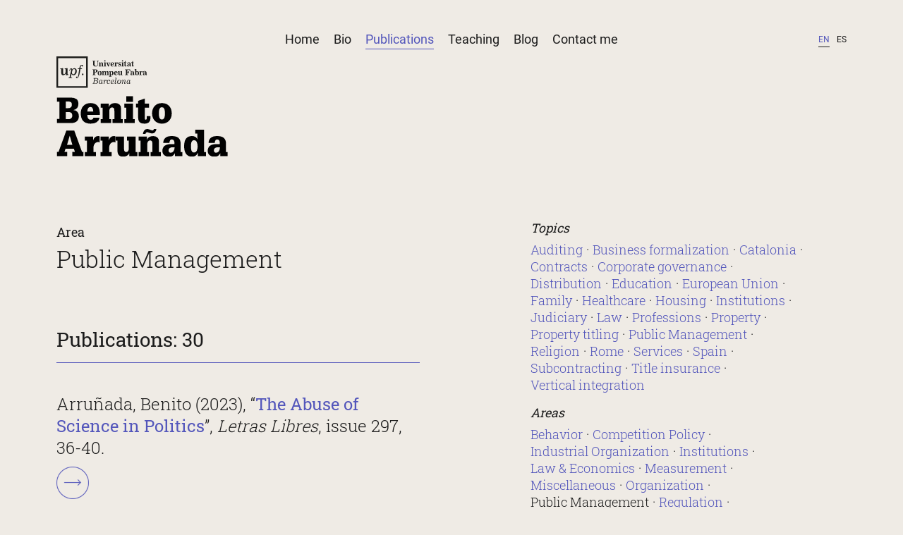

--- FILE ---
content_type: text/html
request_url: https://arrunada.org/publications/area/public-management/
body_size: 21371
content:
<!DOCTYPE html><html lang="en"><head><meta charSet="utf-8"/><meta http-equiv="x-ua-compatible" content="ie=edge"/><meta name="viewport" content="width=device-width, initial-scale=1, shrink-to-fit=no"/><style data-href="/styles.383f44bd5d6c6689f2f1.css" id="gatsby-global-css">@font-face{font-family:Roboto Slab;font-style:normal;font-weight:300;font-display:swap;src:local(""),url(/static/roboto-slab-v12-latin-300-770a8b56c8f21711a400f7923b312e54.woff2) format("woff2"),url(/static/roboto-slab-v12-latin-300-0f2e91214b67f28fced78cd92d985ed6.woff) format("woff")}@font-face{font-family:Roboto Slab;font-style:normal;font-weight:400;font-display:swap;src:local(""),url(/static/roboto-slab-v12-latin-regular-07ebe96f8fd53717e959ca356e69234c.woff2) format("woff2"),url(/static/roboto-slab-v12-latin-regular-28fdd9b8091dc170ba414b656f2bac8c.woff) format("woff")}@font-face{font-family:Roboto;font-style:normal;font-weight:400;font-display:swap;src:local(""),url(/static/roboto-v20-latin-regular-479970ffb74f2117317f9d24d9e317fe.woff2) format("woff2"),url(/static/roboto-v20-latin-regular-60fa3c0614b8fb2f394fa29944c21540.woff) format("woff")}@font-face{font-family:Roboto;font-style:italic;font-weight:400;font-display:swap;src:local(""),url(/static/roboto-v20-latin-italic-51521a2a8da71e50d871ac6fd2187e87.woff2) format("woff2"),url(/static/roboto-v20-latin-italic-fe65b8335ee19dd944289f9ed3178c78.woff) format("woff")}@font-face{font-family:Roboto;font-style:italic;font-weight:700;font-display:swap;src:local(""),url(/static/roboto-v20-latin-700italic-da0e717829e033a69dec97f1e155ae42.woff2) format("woff2"),url(/static/roboto-v20-latin-700italic-81f57861ed4ac74741f5671e1dff2fd9.woff) format("woff")}@font-face{font-family:Roboto;font-style:normal;font-weight:700;font-display:swap;src:local(""),url(/static/roboto-v20-latin-700-2735a3a69b509faf3577afd25bdf552e.woff2) format("woff2"),url(/static/roboto-v20-latin-700-adcde98f1d584de52060ad7b16373da3.woff) format("woff")}html{overflow-y:scroll}body,html{background-color:#efebe5}body{margin:0;padding:0;font-family:Roboto Slab,Arial,Helvetica,sans-serif;font-size:18px;line-height:25px;color:#1c1c1c;scrollbar-color:red #efebe5;font-weight:300;line-height:1.4em;font-size:15px}@media screen and (min-width:320px){body{font-size:calc(14.11111px + .27778vw)}}@media screen and (min-width:1400px){body{font-size:18px}}@media screen and (max-width:640px){body{font-size:17px}}a{text-decoration:none;transition:color .5s ease}a,a:hover{color:#5356bb}a:hover{text-decoration:underline}a.no-text{text-indent:-99em;overflow:hidden}.big-link{display:inline-block;width:46px;height:46px;background:transparent url([data-uri]) 50% 50% no-repeat;background-size:contain;transition:all .5s ease-in-out}.big-link:hover{-webkit-filter:grayscale(100%);filter:grayscale(100%)}.rounded-padded-link{background:#efebe5;border:1px solid #5356bb;padding:4px 20px;border-radius:20px;color:#5356bb}.fontSize85{font-size:85%}h2{font-size:1.6em}h3{font-size:1.4em}h4{font-size:1.2em}h5{font-size:1.1em}h1,h2,h3,h4,h5{font-weight:400;line-height:1.15em}h1{font-size:1.9em;font-weight:300}.hx-area{margin:2em 0 1.5em;padding-bottom:.6em;border-bottom:1px solid #5356bb}.hidden{display:none}.contained{max-width:1400px;margin:0 auto;box-sizing:border-box;padding:0 80px}@media screen and (max-width:640px){.contained{padding:0 30px}}.pos-rel{position:relative}.first-pad-top{margin-top:80px}.breadcrumbs{list-style:none;padding:0;margin:0}.breadcrumbs li{display:inline-block;margin:0 5px 0 0}.breadcrumbs li:after{content:"/";margin-left:5px}.breadcrumbs li:last-child:after{display:none}main{margin-bottom:50px;padding-top:180px}@media screen and (max-width:640px){main{padding-top:130px}}.page-header{position:relative}.page-header a{text-decoration:none;color:#1c1c1c}.page-header .page-header-top{position:fixed;z-index:10;top:0;left:0;width:100%}.page-header .page-header-top .page-header-top-contained{height:25px;padding:44px 0 40px;background-color:#efebe5;width:100%;position:relative;transition:border-color .25s ease-in-out;border-bottom:1px solid transparent}@media screen and (max-width:640px){.page-header .page-header-top .page-header-top-contained{padding:24px 0 20px;width:calc(100% + 2px);left:-2px}}.page-header .page-header-top .logo-holder-top{position:absolute;display:block;top:38px;opacity:0;transition:opacity .25s ease-in-out;pointer-events:none}.page-header .page-header-top .logo-holder-top img{width:21vw;max-width:300px;min-width:180px;height:auto}@media screen and (max-width:1024px){.page-header .page-header-top .logo-holder-top{top:28px}}.page-header .page-header-top .center-top-nav{width:100%;display:flex;list-style:none;padding:0;margin:0;justify-content:center;font-family:Roboto;min-height:25px}.page-header .page-header-top .center-top-nav li{margin:0 10px;font-size:18px}.page-header .page-header-top .center-top-nav li a{text-decoration:none;color:#1c1c1c;padding-bottom:3px}.page-header .page-header-top .center-top-nav li a.active{color:#5356bb;border-bottom:1px solid #5356bb}.page-header .page-header-top .center-top-nav li a:hover{color:#5356bb}@media screen and (max-width:1024px){.page-header .page-header-top .center-top-nav{display:none}}.page-header .page-header-top .top-langs{position:absolute;top:44px;right:0;list-style:none;padding:0;margin:0;text-transform:uppercase;font-size:12px;font-family:Roboto}.page-header .page-header-top .top-langs li{display:inline-block;margin-left:10px}.page-header .page-header-top .top-langs li a{color:#1c1c1c;text-decoration:none;padding-bottom:3px}.page-header .page-header-top .top-langs li.active a{color:#5356bb;border-bottom:1px solid #1c1c1c}.page-header .page-header-top .top-langs li.disabled{color:#999;cursor:not-allowed}@media screen and (max-width:1024px){.page-header .page-header-top .top-langs{display:none}}.page-header .page-header-top .mobile-menu{position:absolute;top:30px;right:0;display:none}.page-header .page-header-top .mobile-menu .mobile-menu-button{width:26px;height:18px}.page-header .page-header-top .mobile-menu .mobile-menu-button span.mmb{display:block;width:26px;height:1px;background-color:#1c1c1c;position:absolute;top:0;right:0}.page-header .page-header-top .mobile-menu .mobile-menu-button span.mmb.mmb2{top:9px}.page-header .page-header-top .mobile-menu .mobile-menu-button span.mmb.mmb3{top:18px}@media screen and (max-width:1024px){.page-header .page-header-top .mobile-menu{display:block}}.page-header .page-header-top .mobile-menu-options{background-color:#5356bb;box-sizing:border-box;padding:40px;font-family:Roboto;color:#fff;position:fixed;z-index:14;top:0;left:0;width:100vw}.page-header .page-header-top .mobile-menu-options ul{list-style:none;padding:0;margin:0}.page-header .page-header-top .mobile-menu-options ul li{line-height:50px;height:50px;font-size:28px}.page-header .page-header-top .mobile-menu-options ul li a:hover{text-decoration:none}.page-header .page-header-top .mobile-menu-options ul li a.active{border-bottom:1px solid #fff}.page-header .page-header-top .mobile-menu-options a{color:#fff}.page-header .page-header-top .mobile-menu-options .langs{list-style:none;padding:0;margin:0 0 10px;text-transform:uppercase;font-size:12px}.page-header .page-header-top .mobile-menu-options .langs li{display:inline-block;margin-right:20px;font-size:16px;line-height:20px}.page-header .page-header-top .mobile-menu-options .langs li a{padding-bottom:3px}.page-header .page-header-top .mobile-menu-options .langs li.active a{border-bottom:1px solid #fff}.page-header .page-header-top .mobile-menu-options .langs li.disabled{color:#999}.page-header .page-header-top .mobile-menu-options .close-menu{position:absolute;top:30px;right:30px;display:block;width:25px;height:25px;z-index:2;background:transparent url([data-uri]) 50% 50% no-repeat;background-size:cover}.page-header .logo-holder{position:absolute;top:50px;z-index:11;opacity:1;transition:opacity .25s ease-in-out}.page-header .logo-holder img{padding-top:30px;width:19vw;max-width:264px;min-width:150px;height:auto}@media screen and (max-width:640px){.page-header .logo-holder{top:30px}.page-header .logo-holder img{padding-top:0}}.page-header.menu-opened .logo-holder{z-index:1}.page-header.small-logo .logo-holder{opacity:0;pointer-events:none}.page-header.small-logo .page-header-top .logo-holder-top{opacity:1;pointer-events:all}.page-header.small-logo .page-header-top .page-header-top-contained{border-color:#1c1c1c}@media print{.page-header h1,.page-header h2,.page-header h3{page-break-after:avoid}.page-header.small-logo .logo-holder{opacity:1;pointer-events:none}.page-header.small-logo .page-header-top .logo-holder-top{opacity:0;pointer-events:all}.page-header.small-logo .page-header-top .page-header-top-contained{border-color:transparent}.page-header .page-header-top{position:absolute}.page-header .page-header-top .center-top-nav li a{display:none}.page-header .page-header-top .center-top-nav li a.active{display:initial}.page-header .page-header-top .top-langs{display:none}}.page-footer{position:relative;border-top:1px solid #1c1c1c;padding:30px 300px 30px 0;width:100%;box-sizing:border-box;display:flex;flex-flow:row wrap;font-family:Roboto}.page-footer a{text-decoration:none;color:#1c1c1c}.page-footer a:hover{color:#5356bb}.page-footer span.pill{font-size:12px;margin-right:40px}.page-footer .logo{position:absolute;max-height:24px;width:auto;right:0;top:28px}@media screen and (max-width:640px){.page-footer{flex-flow:column wrap;padding:30px 0 15vh}.page-footer span.pill{font-size:14px;margin:0 0 10px}.page-footer .logo{right:0;bottom:5vh;top:auto;max-height:100px;max-width:50vw;height:auto}}.initial-padding{padding-top:130px}@media screen and (max-width:640px){.initial-padding{padding-top:30px}}.w50{width:46%}@media screen and (max-width:640px){.w50{width:100%}}.is-html.max-width{max-width:900px}.is-html img{max-width:100%;height:auto}.is-html.with-headers h2{margin:2em 0 1.5em;padding-bottom:.6em;border-bottom:1px solid #5356bb;width:47.5%}.is-html.with-headers h3{margin-top:2em}.is-html ul{list-style:none}.is-html ul li{position:relative;margin-bottom:10px}.is-html ul li:before{content:"";display:inline-block;width:25px;height:1px;position:absolute;left:-40px;top:12px;background:#1c1c1c}.is-html ol li{position:relative;margin-bottom:10px}@media screen and (max-width:640px){.is-html h2{width:100%;min-width:100%}}@media screen and (min-width:900px){.is-html.with-headers h2{width:620px}}.share-on h5{font-size:18px;margin-bottom:0;display:inline-block;margin-right:30px;font-weight:300}.share-on ul{list-style:none;padding:0;display:inline-block;margin:15px 0}.share-on ul li{display:inline-block;margin:0 30px 15px 0;font-size:80%;text-transform:uppercase}iframe{border:1px solid #1c1c1c;max-width:100%;margin:1em 0}@media screen and (max-width:640px){iframe{height:250px}}.bio-container .bio-content{-webkit-columns:3 300px;columns:300px 3;-webkit-column-gap:4em;column-gap:4em;orphans:6;width:100%}.bio-container .bio-content .bio-section{-webkit-column-break-inside:avoid;break-inside:avoid}.bio-container .bio-content h1{margin-top:0}.bio-container .bio-content img{max-width:89%;height:auto!important;margin-left:5.5%}.bio-container .bio-content br{-webkit-column-break-after:column;break-after:column}@media screen and (min-width:641px) and (max-width:1024px){.bio-container .bio-content{-webkit-columns:2 300px;columns:300px 2;-webkit-column-gap:4em;column-gap:4em}}.blog-container{background-size:26.2% auto;background-position:97.8% 131px;background-repeat:no-repeat;position:relative}@media screen and (max-width:640px){.blog-container{background-size:0 0}}.blog-container.blog-post{background:none!important}.blog-container.blog-post .blog-top{width:50%;padding-right:0!important;border-bottom:1px solid #5356bb;padding-bottom:20px;margin-bottom:40px}.blog-container.blog-post .blog-categories{margin-top:10px;font-size:90%}.blog-container.blog-post .blog-categories a{margin-right:5px}.blog-container.blog-post .blog-categories a:after{content:"\B7";margin-left:5px}.blog-container.blog-post .blog-categories a:last-child:after{display:none}.blog-container .blog-top{width:100%;padding-right:52.5%;box-sizing:border-box}.blog-container .blog-top h1{margin-top:0}@media screen and (max-width:640px){.blog-container .blog-top{padding-right:0}}.blog-container .blog-search{position:absolute;top:10px;right:0;width:50%;text-align:right}.blog-container .blog-search input{width:80%;height:40px;font-size:inherit;border:1px solid #5356bb;padding:10px;background:transparent;border-radius:0;margin-bottom:1.5em;vertical-align:middle}.blog-container .blog-search .search-go{background:transparent;border:none;outline:none;margin-left:15px;vertical-align:sub}.blog-container .blog-search .hx-area{width:95%}@media screen and (min-width:641px) and (max-width:1024px){.blog-container .blog-search{top:20px;width:80%}.blog-container .blog-search input{width:60%}}@media screen and (max-width:640px){.blog-container .blog-search{position:relative;top:auto;right:auto;width:100%;text-align:left}.blog-container .blog-search input{width:80%}}.blog-container .blog-articles{width:100%;height:auto;position:relative;padding:100px 0}.blog-container .blog-articles .middle-line{position:absolute;top:0;left:50%;width:1px;height:100%;background-color:#1c1c1c;content:"";display:block}.blog-container .blog-articles:after{top:0}.blog-container .blog-articles:after,.blog-container .blog-articles:before{position:absolute;left:calc(50% - 3px);width:7px;height:7px;background-color:#1c1c1c;content:"";display:block}.blog-container .blog-articles:before{bottom:0}.blog-container .blog-articles .load-more{bottom:-10px;position:absolute;left:50%;-webkit-transform:translateX(-50%);transform:translateX(-50%);background:#efebe5;border:1px solid #5356bb;padding:4px 20px;border-radius:20px;color:#5356bb;font-size:85%;cursor:pointer}.blog-container .blog-articles article{margin:0 auto 3em;max-width:400px;overflow-wrap:break-word}.blog-container .blog-articles article h1{margin:0 0 1em;position:relative;font-size:20px}@media screen and (min-width:320px){.blog-container .blog-articles article h1{font-size:calc(18.81481px + .37037vw)}}@media screen and (min-width:1400px){.blog-container .blog-articles article h1{font-size:24px}}.blog-container .blog-articles article .entry-meta time{color:#696969!important;font-size:90%}.blog-container .blog-articles article .cat-links{margin-top:9px;font-size:90%}.blog-container .blog-articles article .cat-links a{margin-right:5px;display:inline-block}.blog-container .blog-articles article .cat-links a:after{content:"\B7";margin-left:5px}.blog-container .blog-articles article .cat-links a:last-child:after{display:none}@media screen and (min-width:641px){.blog-container .blog-articles article{width:400px;max-width:45%}.blog-container .blog-articles article:nth-child(odd){-webkit-transform:translateX(-60%);transform:translateX(-60%);text-align:right}.blog-container .blog-articles article:nth-child(odd) h1:after{position:absolute;right:-10%;content:"";display:block;width:7.5%;height:1px;background-color:#1c1c1c;top:.5em}.blog-container .blog-articles article:nth-child(2n){-webkit-transform:translateX(60%);transform:translateX(60%)}.blog-container .blog-articles article:nth-child(2n) h1:after{position:absolute;left:-10%;content:"";display:block;width:7.5%;height:1px;background-color:#1c1c1c;top:.5em}}@media screen and (max-width:640px){.blog-container .blog-articles{padding-top:0}.blog-container .blog-articles .middle-line,.blog-container .blog-articles:after,.blog-container .blog-articles:before{display:none}.blog-container .blog-articles article{margin:0 auto 3em;max-width:100%}.blog-container .blog-articles article h1{margin-bottom:.5em}}.blog-container .blog-article:after{content:"";margin-top:60px;display:block;width:50%;height:1px;background-color:#5356bb}.blog-container .blog-comments h2{margin:2em 0}.blog-container .blog-comments .blog-comment{border-left:1px solid #64553e;padding-left:30px;margin-bottom:3em}.blog-container .blog-comments .blog-comment h3{font-size:1.2em}.blog-container .relations-section h4{margin:2.5em 0 0;font-size:1.1em;display:inline-block}.blog-container .relations-section h4:after{content:":"}.blog-container .relations-section ul{display:inline-block;list-style:none;padding:0;margin:0}.blog-container .relations-section ul li{display:inline-block;margin:0 0 15px 5px}.blog-container .relations-section ul li:after{content:", "}.blog-container .relations-section ul li:last-child:after{content:"."}.contact-container{background-size:39% auto;background-position:97.8% 111px;background-repeat:no-repeat}.contact-container:after{content:"";display:block;transition:opacity .5s ease .25s;position:relative;width:100%;height:100%;top:0;left:0}.contact-container .contact-top{width:100%;padding-right:52.5%;box-sizing:border-box}.contact-container .contact-top h1{margin-top:0}@media screen and (max-width:640px){.contact-container .contact-top{padding-right:0}}@media screen and (min-width:640px){.contact-container .is-html p:first-of-type{box-sizing:border-box;padding-right:50%}}@media screen and (max-width:640px){.contact-container{background-image:none!important}}.home-container{display:flex;width:100%}.home-container .column-left,.home-container .column-right{flex:1 1 44%;margin:0 3%}.home-container .column-left{text-align:center}.home-container .column-left .gatsby-image-wrapper{max-width:88%;margin:0 6%}.home-container h2{font-weight:350;font-size:1.9em;line-height:1.19em;margin:.5rem 0 1rem}.home-container a.big-link{margin-bottom:1.5rem}@media screen and (max-width:640px){.home-container{display:block}.home-container .column-left,.home-container .column-right{flex:none;margin:0 0 20px}}.page-container .page-top{width:100%;padding-right:52.5%;box-sizing:border-box}.page-container .page-top h1{margin-top:0}@media screen and (max-width:640px){.page-container .page-top{padding-right:0}}.page-container .page-top h1 small{display:block;font-size:.53em;font-weight:400}.publications-container{background-size:26.2% auto;background-position:97.8% 131px;background-repeat:no-repeat;position:relative}@media screen and (max-width:640px){.publications-container{background-size:0 0}}.publications-container.in-search{min-height:700px}.publications-container .pub-search input{width:60%;height:40px;font-size:inherit;border:1px solid #5356bb;padding:10px;background:transparent;border-radius:0;margin-bottom:1.5em;vertical-align:middle}.publications-container .pub-search .search-go{background:transparent;border:none;outline:none;margin-left:15px;vertical-align:sub}.publications-container .pub-search .hx-area{width:95%}.publications-container .publications-top{width:100%;padding-right:52.5%;box-sizing:border-box}.publications-container .publications-top h1{margin-top:0}.publications-container .publications-top h1 small{display:block;font-size:.53em;font-weight:400}.publications-container .publications-top .card-inside strong{font-weight:300}@media screen and (max-width:1024px){.publications-container .publications-top{padding-right:0}}@media screen and (min-width:640px){.publications-container .publications-top.main-page{min-height:460px}.publications-container.tag-page .publications-top.main-page{min-height:0}}@media screen and (min-width:1260px){.publications-container .publications-top.main-page{min-height:400px}.publications-container.tag-page .publications-top.main-page{min-height:0}}@media screen and (min-width:1024px){.publications-container .top-relations{position:absolute;top:2em;right:5%;width:35%}}.publications-container .top-relations h3{font-size:1em;margin-bottom:.5em}.publications-container .top-relations ul{margin:0 0 1em;list-style:none;padding:0}.publications-container .top-relations ul li{display:inline-block;margin:0 5px 0 0}.publications-container .top-relations ul li:after{content:"\B7";margin-left:5px}.publications-container .top-relations ul li:last-child:after{content:""}.publications-container .top-relations ul li.active a,.publications-container .top-relations ul li a:hover{color:#1c1c1c}@media screen and (max-width:640px){.publications-container .top-relations ul li{margin:0 10px 10px 0}.publications-container .top-relations ul li:after{margin-left:10px}}.publications-container .top-relations.in-search{top:2.5em}@media screen and (min-width:640px) and (min-height:1000px){.publications-container .top-relations.in-search{position:fixed;right:auto;left:calc(50vw + 117px);top:230px;max-width:434px;height:auto;max-height:calc(100vh - 340px);overflow-y:auto}}.publications-container .columns{display:flex;width:100%;flex-flow:row wrap}.publications-container .columns .column-left,.publications-container .columns .column-right{flex:1 1 50%}.publications-container .columns .column-left h2.hx-area,.publications-container .columns .column-right h2.hx-area{width:92%}@media screen and (max-width:640px){.publications-container .columns{flex-flow:column wrap}}.publications-container .publications-content article{line-height:1.35em;font-family:Roboto Slab;box-sizing:border-box;padding-right:5%;margin-right:5%;margin-bottom:1.5em;font-size:20px}@media screen and (min-width:320px){.publications-container .publications-content article{font-size:calc(18.81481px + .37037vw)}}@media screen and (min-width:1400px){.publications-container .publications-content article{font-size:24px}}.publications-container .publications-content article .big-link{display:block;margin-top:.5em}.publications-container .publications-content article b,.publications-container .publications-content article strong{font-weight:400;color:#5356bb}.publications-container .publications-content article a{color:#1c1c1c}.publications-container .publications-content article a b,.publications-container .publications-content article a strong{font-weight:400;color:#5356bb}.publications-container .publications-content article a:hover .big-link{-webkit-filter:grayscale(100%);filter:grayscale(100%)}.publications-container .publications-content.in-search{width:50%;flex-flow:column wrap}@media screen and (max-width:640px){.publications-container .publications-content.in-search{width:100%}}.publications-container .publication-content{margin-top:4em}.publications-container .publication-content.special-link{margin-top:1.5em}.publications-container .publication-content .download-file{display:inline-block;padding:5px 15px;border-radius:20px;border:1px solid #5356bb;margin:.4em 0 .7em;transition:all .5s ease}.publications-container .publication-content .download-file:hover{color:#1c1c1c}.publications-container .publication-content .publication-presentation{margin-bottom:3em}@media screen and (min-width:1024px){.publications-container .publication-content .publication-presentation{-webkit-columns:2 300px;columns:300px 2;-webkit-column-gap:4em;column-gap:4em;orphans:4;width:100%}}.publications-container .publication-content .publication-section{margin-bottom:3em;max-width:800px}.publications-container .publication-content .relations-section h4{margin:0;font-size:1.1em;display:inline-block}.publications-container .publication-content .relations-section h4:after{content:":"}.publications-container .publication-content .relations-section ul{display:inline-block;list-style:none;padding:0;margin:0}.publications-container .publication-content .relations-section ul li{display:inline-block;margin:0 0 15px 5px}.publications-container .publication-content .relations-section ul li:after{content:", "}.publications-container .publication-content .relations-section ul li:last-child:after{content:"."}.publications-container .publication-content:after{content:"";margin-top:60px;display:block;width:50%;height:1px;background-color:#5356bb}.publications-container label{margin-left:3px}@media print{.publications-container .pub-search{display:none}.publications-container .publications-content article{font-size:16px}}.teaching-container .teaching-top{width:100%;padding-right:52.5%;box-sizing:border-box}.teaching-container .teaching-top h1{margin-top:0}@media screen and (max-width:640px){.teaching-container .teaching-top{padding-right:0}}@media screen and (max-width:1024px){.teaching-container .teaching-top{padding-right:0}}</style><meta name="generator" content="Gatsby 2.32.13"/><title data-react-helmet="true">Publications | Benito Arruñada - UPF</title><meta data-react-helmet="true" name="description" content="Publications, classified by topics and disciplinary areas"/><meta data-react-helmet="true" property="og:title" content="Publications"/><meta data-react-helmet="true" property="og:description" content="Publications, classified by topics and disciplinary areas"/><meta data-react-helmet="true" property="og:type" content="website"/><meta data-react-helmet="true" name="twitter:card" content="summary"/><meta data-react-helmet="true" name="twitter:creator" content="benitoarrunada"/><meta data-react-helmet="true" name="twitter:title" content="Publications"/><meta data-react-helmet="true" name="twitter:description" content="Publications, classified by topics and disciplinary areas"/><meta data-react-helmet="true" name="theme-color" content="#f3f3f3"/><meta data-react-helmet="true" name="viewport" content="width=device-width, initial-scale=1, maximum-scale=5"/><link rel="sitemap" type="application/xml" href="/sitemap.xml"/><link rel="icon" href="/favicon-32x32.png?v=cd9d98bc99fea2a57a50bff01b53eb17" type="image/png"/><link rel="manifest" href="/manifest.webmanifest" crossorigin="anonymous"/><meta name="theme-color" content="#efebe5"/><link rel="apple-touch-icon" sizes="48x48" href="/icons/icon-48x48.png?v=cd9d98bc99fea2a57a50bff01b53eb17"/><link rel="apple-touch-icon" sizes="72x72" href="/icons/icon-72x72.png?v=cd9d98bc99fea2a57a50bff01b53eb17"/><link rel="apple-touch-icon" sizes="96x96" href="/icons/icon-96x96.png?v=cd9d98bc99fea2a57a50bff01b53eb17"/><link rel="apple-touch-icon" sizes="144x144" href="/icons/icon-144x144.png?v=cd9d98bc99fea2a57a50bff01b53eb17"/><link rel="apple-touch-icon" sizes="192x192" href="/icons/icon-192x192.png?v=cd9d98bc99fea2a57a50bff01b53eb17"/><link rel="apple-touch-icon" sizes="256x256" href="/icons/icon-256x256.png?v=cd9d98bc99fea2a57a50bff01b53eb17"/><link rel="apple-touch-icon" sizes="384x384" href="/icons/icon-384x384.png?v=cd9d98bc99fea2a57a50bff01b53eb17"/><link rel="apple-touch-icon" sizes="512x512" href="/icons/icon-512x512.png?v=cd9d98bc99fea2a57a50bff01b53eb17"/><link rel="preconnect" href="https://www.google-analytics.com"/><link rel="dns-prefetch" href="https://www.google-analytics.com"/><link as="script" rel="preload" href="/webpack-runtime-749cc69f62294db3f6cf.js"/><link as="script" rel="preload" href="/framework-ee8a4bba4771daaa13e7.js"/><link as="script" rel="preload" href="/app-eafd6896cf1a4183c7cb.js"/><link as="script" rel="preload" href="/styles-e9d24b1846c7d6eb9685.js"/><link as="script" rel="preload" href="/f981850f19c4276bd220c9ce969f9a5c78368e82-bc8532d44203ebd157df.js"/><link as="script" rel="preload" href="/component---src-templates-publications-js-94656f4a19834362aeb9.js"/><link as="fetch" rel="preload" href="/page-data/publications/area/public-management/page-data.json" crossorigin="anonymous"/><link as="fetch" rel="preload" href="/page-data/sq/d/3649515864.json" crossorigin="anonymous"/><link as="fetch" rel="preload" href="/page-data/app-data.json" crossorigin="anonymous"/></head><body><div id="___gatsby"><div style="outline:none" tabindex="-1" id="gatsby-focus-wrapper"><div class="contained"><header class="page-header  "><div id="page-header-top" class="page-header-top"><div class="contained pos-rel"><div class="page-header-top-contained"><div class="logo-holder-top"><a href="/"><img src="/static/arrunada-logo-horizontal-4d4d9b0519c2a35109a597b2608ee09f.svg" alt="Benito Arruñada - UPF" width="300" height="35"/></a></div><ul class="center-top-nav" role="navigation"><li><a href="/">Home</a></li><li><a href="/bio">Bio</a></li><li><a class="active" href="/publications">Publications</a></li><li><a href="/teaching">Teaching</a></li><li><a href="/blog">Blog</a></li><li><a href="/contact">Contact me</a></li></ul><div class="mobile-menu non-selectable"><div id="mobile-menu-button" class="mobile-menu-button non-selectable" aria-hidden="true"><span class="btn"><span class="mmb mmb1"></span><span class="mmb mmb2"></span><span class="mmb mmb3"></span></span></div></div><ul class="top-langs"><li class="active"><a href="/publications">en</a></li><li class=""><a href="/es/publicaciones">es</a></li></ul></div></div></div><div class="logo-holder"><div class="logo-holder-initial"><a href="/"><img src="/static/arrunada-logo-main-1b033c7d8def2dac2c066389e6f26e1d.svg" alt="Benito Arruñada - UPF" width="264px" height="166px"/></a></div></div></header><div><main><div class="publications-container initial-padding tag-page"><div class="publications-top main-page"><h1><small>Area</small> Public Management</h1></div><div class="columns"><div class="column-left"><h2 class="hx-area">Publications: 30</h2><div class="publications-content"><article class="article-n-0"><a href="/publications/The-abuse-of-science-in-politics"><span>Arruñada, Benito (2023), “<strong>The Abuse of Science in Politics</strong>”, <em>Letras Libres</em>, issue 297, 36-40.</span><span></span><span class="big-link"></span></a></article><article class="article-n-1"><a href="/publications/its-our-fault"><span>Arruñada, Benito (2025), <strong><em>It’s Our Fault: How Citizens’ Preferences Are Hindering Reforms in Spain<em></strong>, La Esfera de los Libros, Madrid.</span><span></span><span class="big-link"></span></a></article><article class="article-n-2"><a href="/publications/insider-collusion-as-a-threat-to-property-rights"><span>Arruñada, Benito, Marco Fabbri, Daniele Nosenzo, and Giorgio Zanarone (2025), “<strong>Insider Collusion as a Threat to Property Rights: Experimental Evidence from West Africa</strong>”, Pompeu Fabra University, <em>Economics and Business Working Paper Series</em>, 1917, September 15.</span><span></span><span class="big-link"></span></a></article><article class="article-n-3"><a href="/publications/markets-for-public-services-less-is-more"><span>Arruñada, Benito (2025), “<strong>Markets for Public Services: Less Is More</strong>”, in <em>in Liber Amicorum for Prof. M. Faure</em>, 245–55.</span><span></span><span class="big-link"></span></a></article><article class="article-n-4"><a href="/publications/registries-chile"><span>Arruñada, Benito (2006), “<strong>Registries in Chile: Deficit and Reform Strategies</strong>”, <em>Banco Interamericano de Desarrollo</em>, abril-mayo.</span><span></span><span class="big-link"></span></a></article><article class="article-n-5"><a href="/publications/how-to-make-land-titling-more-rational"><span>Arruñada, Benito (2017), “<strong>How to Make Land Titling More Rational</strong>,”<em>Brigham-Kanner Property Rights Conference Journal</em>6(1), 73-112.</span><span></span><span class="big-link"></span></a></article><article class="article-n-6"><a href="/publications/how-should-we-model-property-thinking-with-my-critics"><span>Arruñada, Benito (2017), “H<strong>ow Should We Model Property? Thinking with My Critics</strong>,”<em>Journal of Institutional Economics</em>,13(4), 815-27.</span><span></span><span class="big-link"></span></a></article><article class="article-n-7"><a href="/publications/how-rome-enabled-impersonal-markets"><span>Arruñada, Benito (2016), “<strong>How Rome Enabled Impersonal Markets</strong>,” <em>Explorations in Economic History</em>, 61, 68-84.</span><span></span><span class="big-link"></span></a></article><article class="article-n-8"><a href="/publications/organizing-public-good-provision-lessons-from-managerial-accounting"><span>Arruñada, Benito, and Stephen Hansen (2015), “<strong>Organizing Public Good Provision: Lessons from Managerial Accounting</strong>,”<em>International Review of Law and Economics</em>, 42, 185-91.</span><span></span><span class="big-link"></span></a></article><article class="article-n-9"><a href="/publications/firms-markets-and-institutions"><span>Arruñada, Benito (2013), <strong><em>Empresa, mercado e instituciones</em></strong>, Thomson Reuters, Cizur Menor.</span><span></span><span class="big-link"></span></a></article><article class="article-n-10"><a href="/publications/institutional-foundations-of-impersonal-exchange-the-theory-and-policy-of-contractual-registries"><span>Arruñada, Benito (2012), <em><strong>Institutional Foundations of Impersonal Exchange: The Theory and Policy of Contractual Registries</strong></em>, University of Chicago Press, Chicago.</span><span></span><span class="big-link"></span></a></article><article class="article-n-11"><a href="/publications/guidelines-to-reform-business-formalities"><span>Arruñada, Benito (2011), "<strong>Guidelines to Reform Business Formalities</strong>," <em>Foment del Treball Nacional</em>, 2132, 30-33.</span><span></span><span class="big-link"></span></a></article><article class="article-n-12"><a href="/publications/organizational-foundations-of-the-land-registry"><span>Arruñada, Benito (2011), "<strong>Organizational Foundations of the Land Registry</strong>," <em>Registradores de España</em>, 58, January-February, 84-86.</span><span></span><span class="big-link"></span></a></article><article class="article-n-13"><a href="/publications/property-titling-and-conveyancing"><span>Arruñada, Benito (2011), “<strong>Property Titling and Conveyancing</strong>,” in Kenneth Ayotte and Henry E. Smith, eds., <em>Research Handbook on the Economics of Property Law</em>, Research Handbooks in Law and Economics Series (Series editors: Richard Posner and Francesco Parisi), Edward Elgar, Cheltenham UK, 237-56.</span><span></span><span class="big-link"></span></a></article><article class="article-n-14"><a href="/publications/business-formalization-costs-versus-institutional-efficiency"><span>Arruñada, Benito (2010), <em><strong>Business Formalization: Costs versus Institutional Efficiency</strong></em>, Thomson Reuters, Cizur Menor.</span><span></span><span class="big-link"></span></a></article><article class="article-n-15"><a href="/publications/less-shadow-invoicing-and-more-tax-transparency"><span>Arruñada, Benito (2010), “<strong>Less ‘Shadow Invoicing’ and More Tax Transparency</strong>,” <em>Expansión</em>, June 26, 46.</span><span></span><span class="big-link"></span></a></article><article class="article-n-16"><a href="/publications/a-virtual-reform-of-the-business-environment"><span>Arruñada, Benito (2010), “<strong>A Virtual Reform of the Business Environment</strong>,” in M. Bagüés, J. Fernández-Villaverde y L. Garicano (eds.), <em>La Ley de Economía Sostenible y las reformas estructurales: 25 propuestas</em>, FEDEA, Madrid, pp. 42-47.</span><span></span><span class="big-link"></span></a></article><article class="article-n-17"><a href="/publications/how-doing-business-jeopardizes-institutional-reform"><span>Arruñada, Benito (2008), “<strong>How</strong> <strong><em>Doing Business</em> Jeopardises Institutional Reform</strong>,” <em>European Business Organization Law Review</em>, 10(4), 555-74.</span><span></span><span class="big-link"></span></a></article><article class="article-n-18"><a href="/publications/the-effectiveness-imperative-in-business-formalization"><span>Arruñada, Benito (2007), “<strong>The Effectiveness Imperative in Business Formalization</strong>,” <em>Globalization, Competitiveness and Governability Journal</em>, 1(1).</span><span></span><span class="big-link"></span></a></article><article class="article-n-19"><a href="/publications/organization-of-land-registers-in-developing-countries"><span>Arruñada, Benito (2002), “<strong>Organization of Land Registers in Developing Countries</strong>,”<em>Fuero Registral: Revista de Doctrina y Jurisprudencia Registral</em>, 1(1), December, 49-77.</span><span></span><span class="big-link"></span></a></article><article class="article-n-20"><a href="/publications/how-to-manage-competition-in-the-public-sector"><span>Arruñada, Benito (2000), “<strong>How to Manage Competition in the Public Sector</strong>,” <em>Anuario de la Competencia 1999</em>, 267-311.</span><span></span><span class="big-link"></span></a></article><article class="article-n-21"><a href="/publications/personnel-policy-in-the-national-health-system-flexibility-without-control-or-medicine"><span>Arruñada, Benito (1999), “<strong>Personnel Policy in the National Health System: Flexibility without Control or Medicine?</strong>,” <em>Revista de Administración Sanitaria</em>, 3(12), 95-119.</span><span></span><span class="big-link"></span></a></article><article class="article-n-22"><a href="/publications/internal-markets-in-the-spanish-nhs-a-comment-on-the-planners-latest-fantasy"><span>Arruñada, Benito (1997), “<strong>Internal Markets in the Spanish NHS: A Comment on the Planners’ Latest Fantasy</strong>,” in J. G. Backhaus, (ed.), <em>Essays in Social Security and Taxation</em>, Metropolis, Marburg, 429-44.</span><span></span><span class="big-link"></span></a></article><article class="article-n-23"><a href="/publications/basis-to-professionalize-the-public-healthcare-system"><span>Arruñada, Benito (1997), “<strong>Basis to Professionalize the Public Healthcare System</strong>,” in <em>La regulación de los servicios sanitarios en España</em>, FEDEA, Madrid, 153-208.</span><span></span><span class="big-link"></span></a></article><article class="article-n-24"><a href="/publications/the-economics-of-notaries"><span>Arruñada, Benito (1996), “<strong>The Economics of Notaries</strong>,” <em>European Journal of Law and Economics</em>, 3(1), 5-37.</span><span></span><span class="big-link"></span></a></article><article class="article-n-25"><a href="/publications/the-search-for-efficiency-in-the-spanish-healthcare-system"><span>Arruñada, Benito (1995), “<strong>The Search for Efficiency in the Spanish Healthcare System</strong>,” in Several Authors, <em>A Mixed Market in Healthcare; A New European Convergence</em>, European Policy Forum, London, 52-64.</span><span></span><span class="big-link"></span></a></article><article class="article-n-26"><a href="/publications/organizational-design-and-personnel-management-in-the-public-health-service"><span>Arruñada, Benito (1995), “<strong>Organizational Design and Personnel Management in the Public Health Service</strong>,”in A.E.S., (ed.), <em>Cambios en la regulación sanitaria</em>, SG Editores, Barcelona, 64-119.</span><span></span><span class="big-link"></span></a></article><article class="article-n-27"><a href="/publications/competition-and-privatization-in-the-education-market"><span>Arruñada, Benito (1994), “<strong>Competition and Privatization in the Education Market</strong>,” <em>Boletín del Círculo de Empresarios</em>, 59, 265-75</span><span></span><span class="big-link"></span></a></article><article class="article-n-28"><a href="/publications/sanidad-publica-la-reforma-imposible"><span>Arruñada, Benito (1991), “<strong>Public Healthcare: The Impossible Reform</strong>,” <em>Revista de Economía</em>, 11, 73-79.</span><span></span><span class="big-link"></span></a></article><article class="article-n-29"><a href="/publications/management-of-service-firms"><span>Arruñada, Benito (1986), “<strong>Management of Service Firms</strong>,” in E. Fernández and J. L. Fanjul, <em>Gestión cuantitativa de la producción</em>, Servicio de Publicaciones, University of Oviedo, 583-608.</span><span></span><span class="big-link"></span></a></article></div></div><div class="column-right"></div></div><div class="top-relations first-pad-top"><div class="relations-section"><h3>Topics</h3><ul><li class=""><a rel="category tag" href="/publications/tag/auditing">Auditing</a></li><li class=""><a rel="category tag" href="/publications/tag/business-formalization">Business formalization</a></li><li class=""><a rel="category tag" href="/publications/tag/catalonia">Catalonia</a></li><li class=""><a rel="category tag" href="/publications/tag/contracts">Contracts</a></li><li class=""><a rel="category tag" href="/publications/tag/corporate-governance">Corporate governance</a></li><li class=""><a rel="category tag" href="/publications/tag/distribution">Distribution</a></li><li class=""><a rel="category tag" href="/publications/tag/education">Education</a></li><li class=""><a rel="category tag" href="/publications/tag/european-union">European Union</a></li><li class=""><a rel="category tag" href="/publications/tag/family">Family</a></li><li class=""><a rel="category tag" href="/publications/tag/healthcare">Healthcare</a></li><li class=""><a rel="category tag" href="/publications/tag/housing">Housing</a></li><li class=""><a rel="category tag" href="/publications/tag/institutions">Institutions</a></li><li class=""><a rel="category tag" href="/publications/tag/judiciary">Judiciary</a></li><li class=""><a rel="category tag" href="/publications/tag/law">Law</a></li><li class=""><a rel="category tag" href="/publications/tag/professions">Professions</a></li><li class=""><a rel="category tag" href="/publications/tag/property">Property</a></li><li class=""><a rel="category tag" href="/publications/tag/property-titling">Property titling</a></li><li class=""><a rel="category tag" href="/publications/tag/public-management">Public Management</a></li><li class=""><a rel="category tag" href="/publications/tag/religion">Religion</a></li><li class=""><a rel="category tag" href="/publications/tag/rome">Rome</a></li><li class=""><a rel="category tag" href="/publications/tag/services">Services</a></li><li class=""><a rel="category tag" href="/publications/tag/spain">Spain</a></li><li class=""><a rel="category tag" href="/publications/tag/subcontracting">Subcontracting</a></li><li class=""><a rel="category tag" href="/publications/tag/title-insurance">Title insurance</a></li><li class=""><a rel="category tag" href="/publications/tag/vertical-integration">Vertical integration</a></li></ul></div><div class="relations-section"><h3>Areas</h3><ul><li class=""><a rel="category tag" href="/publications/area/behavior">Behavior</a></li><li class=""><a rel="category tag" href="/publications/area/competition-policy">Competition Policy</a></li><li class=""><a rel="category tag" href="/publications/area/industrial-organization">Industrial Organization</a></li><li class=""><a rel="category tag" href="/publications/area/institutions">Institutions</a></li><li class=""><a rel="category tag" href="/publications/area/law-and-economics">Law &amp; Economics</a></li><li class=""><a rel="category tag" href="/publications/area/measurement">Measurement</a></li><li class=""><a rel="category tag" href="/publications/area/miscellaneous">Miscellaneous</a></li><li class=""><a rel="category tag" href="/publications/area/organization">Organization</a></li><li class="active"><a aria-current="page" rel="category tag" class="" href="/publications/area/public-management">Public Management</a></li><li class=""><a rel="category tag" href="/publications/area/regulation">Regulation</a></li><li class=""><a rel="category tag" href="/publications/area/theory-of-the-firm">Theory of the Firm</a></li><li class=""><a rel="category tag" href="/publications/area/culture">culture</a></li><li class=""><a rel="category tag" href="/publications/area/history">history</a></li></ul></div></div></div></main></div><footer class="page-footer"><span class="pill">TEL<!-- -->: <a href="tel:+34 935 422 572">+34 935 422 572</a></span><span class="pill">E-MAIL<!-- -->: <a href="mailto:benito.arrunada@upf.edu">benito.arrunada@upf.edu</a></span><span class="pill">TWITTER<!-- -->: <a target="_blank" rel="noreferrer" href="https://twitter.com/benitoarrunada">@<!-- -->benitoarrunada</a></span><img src="/static/arrunada-logo-horizontal-4d4d9b0519c2a35109a597b2608ee09f.svg" class="logo" alt="Benito Arruñada - UPF" width="204" height="24"/></footer></div></div><div id="gatsby-announcer" style="position:absolute;top:0;width:1px;height:1px;padding:0;overflow:hidden;clip:rect(0, 0, 0, 0);white-space:nowrap;border:0" aria-live="assertive" aria-atomic="true"></div></div><script>
  
  function gaOptout(){document.cookie=disableStr+'=true; expires=Thu, 31 Dec 2099 23:59:59 UTC;path=/',window[disableStr]=!0}var gaProperty='UA-3356949-1',disableStr='ga-disable-'+gaProperty;document.cookie.indexOf(disableStr+'=true')>-1&&(window[disableStr]=!0);
  if(true) {
    (function(i,s,o,g,r,a,m){i['GoogleAnalyticsObject']=r;i[r]=i[r]||function(){
    (i[r].q=i[r].q||[]).push(arguments)},i[r].l=1*new Date();a=s.createElement(o),
    m=s.getElementsByTagName(o)[0];a.async=1;a.src=g;m.parentNode.insertBefore(a,m)
    })(window,document,'script','https://www.google-analytics.com/analytics.js','ga');
  }
  if (typeof ga === "function") {
    ga('create', 'UA-3356949-1', 'arrunada.org', {});
      ga('set', 'anonymizeIp', true);
      
      
      
      
      }</script><script id="gatsby-script-loader">/*<![CDATA[*/window.pagePath="/publications/area/public-management";/*]]>*/</script><script id="gatsby-chunk-mapping">/*<![CDATA[*/window.___chunkMapping={"polyfill":["/polyfill-e10a908d08bc6de8c23a.js"],"app":["/app-eafd6896cf1a4183c7cb.js"],"component---cache-caches-gatsby-plugin-offline-app-shell-js":["/component---cache-caches-gatsby-plugin-offline-app-shell-js-b0556ce5127c1a3e2490.js"],"component---src-pages-404-js":["/component---src-pages-404-js-8af89e5408dc4ba97976.js"],"component---src-pages-redirect-js":["/component---src-pages-redirect-js-6c1b8ef0e1c0726c757e.js"],"component---src-templates-bio-js":["/component---src-templates-bio-js-2a969a19c1c539686e22.js"],"component---src-templates-blog-js":["/component---src-templates-blog-js-b830dc18014da8ed070a.js"],"component---src-templates-blog-post-js":["/component---src-templates-blog-post-js-effdfeec4db0e46497e9.js"],"component---src-templates-contact-js":["/component---src-templates-contact-js-168d9ac25374f0cfdb02.js"],"component---src-templates-home-js":["/component---src-templates-home-js-3bda25db256831fa7897.js"],"component---src-templates-mat-doc-content-js":["/component---src-templates-mat-doc-content-js-3356d2453262a40506f4.js"],"component---src-templates-mat-doc-main-js":["/component---src-templates-mat-doc-main-js-69fe300080936b98dca1.js"],"component---src-templates-mat-doc-theme-js":["/component---src-templates-mat-doc-theme-js-792e1223e653368c92da.js"],"component---src-templates-page-js":["/component---src-templates-page-js-f626fec7f193ad2f0664.js"],"component---src-templates-publication-js":["/component---src-templates-publication-js-93e957d84687aa38effa.js"],"component---src-templates-publications-js":["/component---src-templates-publications-js-94656f4a19834362aeb9.js"],"component---src-templates-publications-search-js":["/component---src-templates-publications-search-js-400f735e5f629a892424.js"],"component---src-templates-teaching-js":["/component---src-templates-teaching-js-c5e52428440509e7f186.js"]};/*]]>*/</script><script src="/polyfill-e10a908d08bc6de8c23a.js" nomodule=""></script><script src="/component---src-templates-publications-js-94656f4a19834362aeb9.js" async=""></script><script src="/f981850f19c4276bd220c9ce969f9a5c78368e82-bc8532d44203ebd157df.js" async=""></script><script src="/styles-e9d24b1846c7d6eb9685.js" async=""></script><script src="/app-eafd6896cf1a4183c7cb.js" async=""></script><script src="/framework-ee8a4bba4771daaa13e7.js" async=""></script><script src="/webpack-runtime-749cc69f62294db3f6cf.js" async=""></script></body></html>

--- FILE ---
content_type: text/css
request_url: https://arrunada.org/styles.383f44bd5d6c6689f2f1.css
body_size: -505
content:
@font-face{font-family:Roboto Slab;font-style:normal;font-weight:300;font-display:swap;src:local(""),url(/static/roboto-slab-v12-latin-300-770a8b56c8f21711a400f7923b312e54.woff2) format("woff2"),url(/static/roboto-slab-v12-latin-300-0f2e91214b67f28fced78cd92d985ed6.woff) format("woff")}@font-face{font-family:Roboto Slab;font-style:normal;font-weight:400;font-display:swap;src:local(""),url(/static/roboto-slab-v12-latin-regular-07ebe96f8fd53717e959ca356e69234c.woff2) format("woff2"),url(/static/roboto-slab-v12-latin-regular-28fdd9b8091dc170ba414b656f2bac8c.woff) format("woff")}@font-face{font-family:Roboto;font-style:normal;font-weight:400;font-display:swap;src:local(""),url(/static/roboto-v20-latin-regular-479970ffb74f2117317f9d24d9e317fe.woff2) format("woff2"),url(/static/roboto-v20-latin-regular-60fa3c0614b8fb2f394fa29944c21540.woff) format("woff")}@font-face{font-family:Roboto;font-style:italic;font-weight:400;font-display:swap;src:local(""),url(/static/roboto-v20-latin-italic-51521a2a8da71e50d871ac6fd2187e87.woff2) format("woff2"),url(/static/roboto-v20-latin-italic-fe65b8335ee19dd944289f9ed3178c78.woff) format("woff")}@font-face{font-family:Roboto;font-style:italic;font-weight:700;font-display:swap;src:local(""),url(/static/roboto-v20-latin-700italic-da0e717829e033a69dec97f1e155ae42.woff2) format("woff2"),url(/static/roboto-v20-latin-700italic-81f57861ed4ac74741f5671e1dff2fd9.woff) format("woff")}@font-face{font-family:Roboto;font-style:normal;font-weight:700;font-display:swap;src:local(""),url(/static/roboto-v20-latin-700-2735a3a69b509faf3577afd25bdf552e.woff2) format("woff2"),url(/static/roboto-v20-latin-700-adcde98f1d584de52060ad7b16373da3.woff) format("woff")}html{overflow-y:scroll}body,html{background-color:#efebe5}body{margin:0;padding:0;font-family:Roboto Slab,Arial,Helvetica,sans-serif;font-size:18px;line-height:25px;color:#1c1c1c;scrollbar-color:red #efebe5;font-weight:300;line-height:1.4em;font-size:15px}@media screen and (min-width:320px){body{font-size:calc(14.11111px + .27778vw)}}@media screen and (min-width:1400px){body{font-size:18px}}@media screen and (max-width:640px){body{font-size:17px}}a{text-decoration:none;transition:color .5s ease}a,a:hover{color:#5356bb}a:hover{text-decoration:underline}a.no-text{text-indent:-99em;overflow:hidden}.big-link{display:inline-block;width:46px;height:46px;background:transparent url([data-uri]) 50% 50% no-repeat;background-size:contain;transition:all .5s ease-in-out}.big-link:hover{-webkit-filter:grayscale(100%);filter:grayscale(100%)}.rounded-padded-link{background:#efebe5;border:1px solid #5356bb;padding:4px 20px;border-radius:20px;color:#5356bb}.fontSize85{font-size:85%}h2{font-size:1.6em}h3{font-size:1.4em}h4{font-size:1.2em}h5{font-size:1.1em}h1,h2,h3,h4,h5{font-weight:400;line-height:1.15em}h1{font-size:1.9em;font-weight:300}.hx-area{margin:2em 0 1.5em;padding-bottom:.6em;border-bottom:1px solid #5356bb}.hidden{display:none}.contained{max-width:1400px;margin:0 auto;box-sizing:border-box;padding:0 80px}@media screen and (max-width:640px){.contained{padding:0 30px}}.pos-rel{position:relative}.first-pad-top{margin-top:80px}.breadcrumbs{list-style:none;padding:0;margin:0}.breadcrumbs li{display:inline-block;margin:0 5px 0 0}.breadcrumbs li:after{content:"/";margin-left:5px}.breadcrumbs li:last-child:after{display:none}main{margin-bottom:50px;padding-top:180px}@media screen and (max-width:640px){main{padding-top:130px}}.page-header{position:relative}.page-header a{text-decoration:none;color:#1c1c1c}.page-header .page-header-top{position:fixed;z-index:10;top:0;left:0;width:100%}.page-header .page-header-top .page-header-top-contained{height:25px;padding:44px 0 40px;background-color:#efebe5;width:100%;position:relative;transition:border-color .25s ease-in-out;border-bottom:1px solid transparent}@media screen and (max-width:640px){.page-header .page-header-top .page-header-top-contained{padding:24px 0 20px;width:calc(100% + 2px);left:-2px}}.page-header .page-header-top .logo-holder-top{position:absolute;display:block;top:38px;opacity:0;transition:opacity .25s ease-in-out;pointer-events:none}.page-header .page-header-top .logo-holder-top img{width:21vw;max-width:300px;min-width:180px;height:auto}@media screen and (max-width:1024px){.page-header .page-header-top .logo-holder-top{top:28px}}.page-header .page-header-top .center-top-nav{width:100%;display:flex;list-style:none;padding:0;margin:0;justify-content:center;font-family:Roboto;min-height:25px}.page-header .page-header-top .center-top-nav li{margin:0 10px;font-size:18px}.page-header .page-header-top .center-top-nav li a{text-decoration:none;color:#1c1c1c;padding-bottom:3px}.page-header .page-header-top .center-top-nav li a.active{color:#5356bb;border-bottom:1px solid #5356bb}.page-header .page-header-top .center-top-nav li a:hover{color:#5356bb}@media screen and (max-width:1024px){.page-header .page-header-top .center-top-nav{display:none}}.page-header .page-header-top .top-langs{position:absolute;top:44px;right:0;list-style:none;padding:0;margin:0;text-transform:uppercase;font-size:12px;font-family:Roboto}.page-header .page-header-top .top-langs li{display:inline-block;margin-left:10px}.page-header .page-header-top .top-langs li a{color:#1c1c1c;text-decoration:none;padding-bottom:3px}.page-header .page-header-top .top-langs li.active a{color:#5356bb;border-bottom:1px solid #1c1c1c}.page-header .page-header-top .top-langs li.disabled{color:#999;cursor:not-allowed}@media screen and (max-width:1024px){.page-header .page-header-top .top-langs{display:none}}.page-header .page-header-top .mobile-menu{position:absolute;top:30px;right:0;display:none}.page-header .page-header-top .mobile-menu .mobile-menu-button{width:26px;height:18px}.page-header .page-header-top .mobile-menu .mobile-menu-button span.mmb{display:block;width:26px;height:1px;background-color:#1c1c1c;position:absolute;top:0;right:0}.page-header .page-header-top .mobile-menu .mobile-menu-button span.mmb.mmb2{top:9px}.page-header .page-header-top .mobile-menu .mobile-menu-button span.mmb.mmb3{top:18px}@media screen and (max-width:1024px){.page-header .page-header-top .mobile-menu{display:block}}.page-header .page-header-top .mobile-menu-options{background-color:#5356bb;box-sizing:border-box;padding:40px;font-family:Roboto;color:#fff;position:fixed;z-index:14;top:0;left:0;width:100vw}.page-header .page-header-top .mobile-menu-options ul{list-style:none;padding:0;margin:0}.page-header .page-header-top .mobile-menu-options ul li{line-height:50px;height:50px;font-size:28px}.page-header .page-header-top .mobile-menu-options ul li a:hover{text-decoration:none}.page-header .page-header-top .mobile-menu-options ul li a.active{border-bottom:1px solid #fff}.page-header .page-header-top .mobile-menu-options a{color:#fff}.page-header .page-header-top .mobile-menu-options .langs{list-style:none;padding:0;margin:0 0 10px;text-transform:uppercase;font-size:12px}.page-header .page-header-top .mobile-menu-options .langs li{display:inline-block;margin-right:20px;font-size:16px;line-height:20px}.page-header .page-header-top .mobile-menu-options .langs li a{padding-bottom:3px}.page-header .page-header-top .mobile-menu-options .langs li.active a{border-bottom:1px solid #fff}.page-header .page-header-top .mobile-menu-options .langs li.disabled{color:#999}.page-header .page-header-top .mobile-menu-options .close-menu{position:absolute;top:30px;right:30px;display:block;width:25px;height:25px;z-index:2;background:transparent url([data-uri]) 50% 50% no-repeat;background-size:cover}.page-header .logo-holder{position:absolute;top:50px;z-index:11;opacity:1;transition:opacity .25s ease-in-out}.page-header .logo-holder img{padding-top:30px;width:19vw;max-width:264px;min-width:150px;height:auto}@media screen and (max-width:640px){.page-header .logo-holder{top:30px}.page-header .logo-holder img{padding-top:0}}.page-header.menu-opened .logo-holder{z-index:1}.page-header.small-logo .logo-holder{opacity:0;pointer-events:none}.page-header.small-logo .page-header-top .logo-holder-top{opacity:1;pointer-events:all}.page-header.small-logo .page-header-top .page-header-top-contained{border-color:#1c1c1c}@media print{.page-header h1,.page-header h2,.page-header h3{page-break-after:avoid}.page-header.small-logo .logo-holder{opacity:1;pointer-events:none}.page-header.small-logo .page-header-top .logo-holder-top{opacity:0;pointer-events:all}.page-header.small-logo .page-header-top .page-header-top-contained{border-color:transparent}.page-header .page-header-top{position:absolute}.page-header .page-header-top .center-top-nav li a{display:none}.page-header .page-header-top .center-top-nav li a.active{display:initial}.page-header .page-header-top .top-langs{display:none}}.page-footer{position:relative;border-top:1px solid #1c1c1c;padding:30px 300px 30px 0;width:100%;box-sizing:border-box;display:flex;flex-flow:row wrap;font-family:Roboto}.page-footer a{text-decoration:none;color:#1c1c1c}.page-footer a:hover{color:#5356bb}.page-footer span.pill{font-size:12px;margin-right:40px}.page-footer .logo{position:absolute;max-height:24px;width:auto;right:0;top:28px}@media screen and (max-width:640px){.page-footer{flex-flow:column wrap;padding:30px 0 15vh}.page-footer span.pill{font-size:14px;margin:0 0 10px}.page-footer .logo{right:0;bottom:5vh;top:auto;max-height:100px;max-width:50vw;height:auto}}.initial-padding{padding-top:130px}@media screen and (max-width:640px){.initial-padding{padding-top:30px}}.w50{width:46%}@media screen and (max-width:640px){.w50{width:100%}}.is-html.max-width{max-width:900px}.is-html img{max-width:100%;height:auto}.is-html.with-headers h2{margin:2em 0 1.5em;padding-bottom:.6em;border-bottom:1px solid #5356bb;width:47.5%}.is-html.with-headers h3{margin-top:2em}.is-html ul{list-style:none}.is-html ul li{position:relative;margin-bottom:10px}.is-html ul li:before{content:"";display:inline-block;width:25px;height:1px;position:absolute;left:-40px;top:12px;background:#1c1c1c}.is-html ol li{position:relative;margin-bottom:10px}@media screen and (max-width:640px){.is-html h2{width:100%;min-width:100%}}@media screen and (min-width:900px){.is-html.with-headers h2{width:620px}}.share-on h5{font-size:18px;margin-bottom:0;display:inline-block;margin-right:30px;font-weight:300}.share-on ul{list-style:none;padding:0;display:inline-block;margin:15px 0}.share-on ul li{display:inline-block;margin:0 30px 15px 0;font-size:80%;text-transform:uppercase}iframe{border:1px solid #1c1c1c;max-width:100%;margin:1em 0}@media screen and (max-width:640px){iframe{height:250px}}.bio-container .bio-content{-webkit-columns:3 300px;columns:300px 3;-webkit-column-gap:4em;column-gap:4em;orphans:6;width:100%}.bio-container .bio-content .bio-section{-webkit-column-break-inside:avoid;break-inside:avoid}.bio-container .bio-content h1{margin-top:0}.bio-container .bio-content img{max-width:89%;height:auto!important;margin-left:5.5%}.bio-container .bio-content br{-webkit-column-break-after:column;break-after:column}@media screen and (min-width:641px) and (max-width:1024px){.bio-container .bio-content{-webkit-columns:2 300px;columns:300px 2;-webkit-column-gap:4em;column-gap:4em}}.blog-container{background-size:26.2% auto;background-position:97.8% 131px;background-repeat:no-repeat;position:relative}@media screen and (max-width:640px){.blog-container{background-size:0 0}}.blog-container.blog-post{background:none!important}.blog-container.blog-post .blog-top{width:50%;padding-right:0!important;border-bottom:1px solid #5356bb;padding-bottom:20px;margin-bottom:40px}.blog-container.blog-post .blog-categories{margin-top:10px;font-size:90%}.blog-container.blog-post .blog-categories a{margin-right:5px}.blog-container.blog-post .blog-categories a:after{content:"\B7";margin-left:5px}.blog-container.blog-post .blog-categories a:last-child:after{display:none}.blog-container .blog-top{width:100%;padding-right:52.5%;box-sizing:border-box}.blog-container .blog-top h1{margin-top:0}@media screen and (max-width:640px){.blog-container .blog-top{padding-right:0}}.blog-container .blog-search{position:absolute;top:10px;right:0;width:50%;text-align:right}.blog-container .blog-search input{width:80%;height:40px;font-size:inherit;border:1px solid #5356bb;padding:10px;background:transparent;border-radius:0;margin-bottom:1.5em;vertical-align:middle}.blog-container .blog-search .search-go{background:transparent;border:none;outline:none;margin-left:15px;vertical-align:sub}.blog-container .blog-search .hx-area{width:95%}@media screen and (min-width:641px) and (max-width:1024px){.blog-container .blog-search{top:20px;width:80%}.blog-container .blog-search input{width:60%}}@media screen and (max-width:640px){.blog-container .blog-search{position:relative;top:auto;right:auto;width:100%;text-align:left}.blog-container .blog-search input{width:80%}}.blog-container .blog-articles{width:100%;height:auto;position:relative;padding:100px 0}.blog-container .blog-articles .middle-line{position:absolute;top:0;left:50%;width:1px;height:100%;background-color:#1c1c1c;content:"";display:block}.blog-container .blog-articles:after{top:0}.blog-container .blog-articles:after,.blog-container .blog-articles:before{position:absolute;left:calc(50% - 3px);width:7px;height:7px;background-color:#1c1c1c;content:"";display:block}.blog-container .blog-articles:before{bottom:0}.blog-container .blog-articles .load-more{bottom:-10px;position:absolute;left:50%;-webkit-transform:translateX(-50%);transform:translateX(-50%);background:#efebe5;border:1px solid #5356bb;padding:4px 20px;border-radius:20px;color:#5356bb;font-size:85%;cursor:pointer}.blog-container .blog-articles article{margin:0 auto 3em;max-width:400px;overflow-wrap:break-word}.blog-container .blog-articles article h1{margin:0 0 1em;position:relative;font-size:20px}@media screen and (min-width:320px){.blog-container .blog-articles article h1{font-size:calc(18.81481px + .37037vw)}}@media screen and (min-width:1400px){.blog-container .blog-articles article h1{font-size:24px}}.blog-container .blog-articles article .entry-meta time{color:#696969!important;font-size:90%}.blog-container .blog-articles article .cat-links{margin-top:9px;font-size:90%}.blog-container .blog-articles article .cat-links a{margin-right:5px;display:inline-block}.blog-container .blog-articles article .cat-links a:after{content:"\B7";margin-left:5px}.blog-container .blog-articles article .cat-links a:last-child:after{display:none}@media screen and (min-width:641px){.blog-container .blog-articles article{width:400px;max-width:45%}.blog-container .blog-articles article:nth-child(odd){-webkit-transform:translateX(-60%);transform:translateX(-60%);text-align:right}.blog-container .blog-articles article:nth-child(odd) h1:after{position:absolute;right:-10%;content:"";display:block;width:7.5%;height:1px;background-color:#1c1c1c;top:.5em}.blog-container .blog-articles article:nth-child(2n){-webkit-transform:translateX(60%);transform:translateX(60%)}.blog-container .blog-articles article:nth-child(2n) h1:after{position:absolute;left:-10%;content:"";display:block;width:7.5%;height:1px;background-color:#1c1c1c;top:.5em}}@media screen and (max-width:640px){.blog-container .blog-articles{padding-top:0}.blog-container .blog-articles .middle-line,.blog-container .blog-articles:after,.blog-container .blog-articles:before{display:none}.blog-container .blog-articles article{margin:0 auto 3em;max-width:100%}.blog-container .blog-articles article h1{margin-bottom:.5em}}.blog-container .blog-article:after{content:"";margin-top:60px;display:block;width:50%;height:1px;background-color:#5356bb}.blog-container .blog-comments h2{margin:2em 0}.blog-container .blog-comments .blog-comment{border-left:1px solid #64553e;padding-left:30px;margin-bottom:3em}.blog-container .blog-comments .blog-comment h3{font-size:1.2em}.blog-container .relations-section h4{margin:2.5em 0 0;font-size:1.1em;display:inline-block}.blog-container .relations-section h4:after{content:":"}.blog-container .relations-section ul{display:inline-block;list-style:none;padding:0;margin:0}.blog-container .relations-section ul li{display:inline-block;margin:0 0 15px 5px}.blog-container .relations-section ul li:after{content:", "}.blog-container .relations-section ul li:last-child:after{content:"."}.contact-container{background-size:39% auto;background-position:97.8% 111px;background-repeat:no-repeat}.contact-container:after{content:"";display:block;transition:opacity .5s ease .25s;position:relative;width:100%;height:100%;top:0;left:0}.contact-container .contact-top{width:100%;padding-right:52.5%;box-sizing:border-box}.contact-container .contact-top h1{margin-top:0}@media screen and (max-width:640px){.contact-container .contact-top{padding-right:0}}@media screen and (min-width:640px){.contact-container .is-html p:first-of-type{box-sizing:border-box;padding-right:50%}}@media screen and (max-width:640px){.contact-container{background-image:none!important}}.home-container{display:flex;width:100%}.home-container .column-left,.home-container .column-right{flex:1 1 44%;margin:0 3%}.home-container .column-left{text-align:center}.home-container .column-left .gatsby-image-wrapper{max-width:88%;margin:0 6%}.home-container h2{font-weight:350;font-size:1.9em;line-height:1.19em;margin:.5rem 0 1rem}.home-container a.big-link{margin-bottom:1.5rem}@media screen and (max-width:640px){.home-container{display:block}.home-container .column-left,.home-container .column-right{flex:none;margin:0 0 20px}}.page-container .page-top{width:100%;padding-right:52.5%;box-sizing:border-box}.page-container .page-top h1{margin-top:0}@media screen and (max-width:640px){.page-container .page-top{padding-right:0}}.page-container .page-top h1 small{display:block;font-size:.53em;font-weight:400}.publications-container{background-size:26.2% auto;background-position:97.8% 131px;background-repeat:no-repeat;position:relative}@media screen and (max-width:640px){.publications-container{background-size:0 0}}.publications-container.in-search{min-height:700px}.publications-container .pub-search input{width:60%;height:40px;font-size:inherit;border:1px solid #5356bb;padding:10px;background:transparent;border-radius:0;margin-bottom:1.5em;vertical-align:middle}.publications-container .pub-search .search-go{background:transparent;border:none;outline:none;margin-left:15px;vertical-align:sub}.publications-container .pub-search .hx-area{width:95%}.publications-container .publications-top{width:100%;padding-right:52.5%;box-sizing:border-box}.publications-container .publications-top h1{margin-top:0}.publications-container .publications-top h1 small{display:block;font-size:.53em;font-weight:400}.publications-container .publications-top .card-inside strong{font-weight:300}@media screen and (max-width:1024px){.publications-container .publications-top{padding-right:0}}@media screen and (min-width:640px){.publications-container .publications-top.main-page{min-height:460px}.publications-container.tag-page .publications-top.main-page{min-height:0}}@media screen and (min-width:1260px){.publications-container .publications-top.main-page{min-height:400px}.publications-container.tag-page .publications-top.main-page{min-height:0}}@media screen and (min-width:1024px){.publications-container .top-relations{position:absolute;top:2em;right:5%;width:35%}}.publications-container .top-relations h3{font-size:1em;margin-bottom:.5em}.publications-container .top-relations ul{margin:0 0 1em;list-style:none;padding:0}.publications-container .top-relations ul li{display:inline-block;margin:0 5px 0 0}.publications-container .top-relations ul li:after{content:"\B7";margin-left:5px}.publications-container .top-relations ul li:last-child:after{content:""}.publications-container .top-relations ul li.active a,.publications-container .top-relations ul li a:hover{color:#1c1c1c}@media screen and (max-width:640px){.publications-container .top-relations ul li{margin:0 10px 10px 0}.publications-container .top-relations ul li:after{margin-left:10px}}.publications-container .top-relations.in-search{top:2.5em}@media screen and (min-width:640px) and (min-height:1000px){.publications-container .top-relations.in-search{position:fixed;right:auto;left:calc(50vw + 117px);top:230px;max-width:434px;height:auto;max-height:calc(100vh - 340px);overflow-y:auto}}.publications-container .columns{display:flex;width:100%;flex-flow:row wrap}.publications-container .columns .column-left,.publications-container .columns .column-right{flex:1 1 50%}.publications-container .columns .column-left h2.hx-area,.publications-container .columns .column-right h2.hx-area{width:92%}@media screen and (max-width:640px){.publications-container .columns{flex-flow:column wrap}}.publications-container .publications-content article{line-height:1.35em;font-family:Roboto Slab;box-sizing:border-box;padding-right:5%;margin-right:5%;margin-bottom:1.5em;font-size:20px}@media screen and (min-width:320px){.publications-container .publications-content article{font-size:calc(18.81481px + .37037vw)}}@media screen and (min-width:1400px){.publications-container .publications-content article{font-size:24px}}.publications-container .publications-content article .big-link{display:block;margin-top:.5em}.publications-container .publications-content article b,.publications-container .publications-content article strong{font-weight:400;color:#5356bb}.publications-container .publications-content article a{color:#1c1c1c}.publications-container .publications-content article a b,.publications-container .publications-content article a strong{font-weight:400;color:#5356bb}.publications-container .publications-content article a:hover .big-link{-webkit-filter:grayscale(100%);filter:grayscale(100%)}.publications-container .publications-content.in-search{width:50%;flex-flow:column wrap}@media screen and (max-width:640px){.publications-container .publications-content.in-search{width:100%}}.publications-container .publication-content{margin-top:4em}.publications-container .publication-content.special-link{margin-top:1.5em}.publications-container .publication-content .download-file{display:inline-block;padding:5px 15px;border-radius:20px;border:1px solid #5356bb;margin:.4em 0 .7em;transition:all .5s ease}.publications-container .publication-content .download-file:hover{color:#1c1c1c}.publications-container .publication-content .publication-presentation{margin-bottom:3em}@media screen and (min-width:1024px){.publications-container .publication-content .publication-presentation{-webkit-columns:2 300px;columns:300px 2;-webkit-column-gap:4em;column-gap:4em;orphans:4;width:100%}}.publications-container .publication-content .publication-section{margin-bottom:3em;max-width:800px}.publications-container .publication-content .relations-section h4{margin:0;font-size:1.1em;display:inline-block}.publications-container .publication-content .relations-section h4:after{content:":"}.publications-container .publication-content .relations-section ul{display:inline-block;list-style:none;padding:0;margin:0}.publications-container .publication-content .relations-section ul li{display:inline-block;margin:0 0 15px 5px}.publications-container .publication-content .relations-section ul li:after{content:", "}.publications-container .publication-content .relations-section ul li:last-child:after{content:"."}.publications-container .publication-content:after{content:"";margin-top:60px;display:block;width:50%;height:1px;background-color:#5356bb}.publications-container label{margin-left:3px}@media print{.publications-container .pub-search{display:none}.publications-container .publications-content article{font-size:16px}}.teaching-container .teaching-top{width:100%;padding-right:52.5%;box-sizing:border-box}.teaching-container .teaching-top h1{margin-top:0}@media screen and (max-width:640px){.teaching-container .teaching-top{padding-right:0}}@media screen and (max-width:1024px){.teaching-container .teaching-top{padding-right:0}}

--- FILE ---
content_type: application/javascript
request_url: https://arrunada.org/f981850f19c4276bd220c9ce969f9a5c78368e82-bc8532d44203ebd157df.js
body_size: 12447
content:
(window.webpackJsonp=window.webpackJsonp||[]).push([[0],{"2xo8":function(e,t,r){e.exports=r.p+"static/arrunada-logo-main-1b033c7d8def2dac2c066389e6f26e1d.svg"},"8+s/":function(e,t,r){"use strict";var n,a=r("q1tI"),i=(n=a)&&"object"==typeof n&&"default"in n?n.default:n;function o(e,t,r){return t in e?Object.defineProperty(e,t,{value:r,enumerable:!0,configurable:!0,writable:!0}):e[t]=r,e}var c=!("undefined"==typeof window||!window.document||!window.document.createElement);e.exports=function(e,t,r){if("function"!=typeof e)throw new Error("Expected reducePropsToState to be a function.");if("function"!=typeof t)throw new Error("Expected handleStateChangeOnClient to be a function.");if(void 0!==r&&"function"!=typeof r)throw new Error("Expected mapStateOnServer to either be undefined or a function.");return function(n){if("function"!=typeof n)throw new Error("Expected WrappedComponent to be a React component.");var s,l=[];function u(){s=e(l.map((function(e){return e.props}))),p.canUseDOM?t(s):r&&(s=r(s))}var p=function(e){var t,r;function a(){return e.apply(this,arguments)||this}r=e,(t=a).prototype=Object.create(r.prototype),t.prototype.constructor=t,t.__proto__=r,a.peek=function(){return s},a.rewind=function(){if(a.canUseDOM)throw new Error("You may only call rewind() on the server. Call peek() to read the current state.");var e=s;return s=void 0,l=[],e};var o=a.prototype;return o.UNSAFE_componentWillMount=function(){l.push(this),u()},o.componentDidUpdate=function(){u()},o.componentWillUnmount=function(){var e=l.indexOf(this);l.splice(e,1),u()},o.render=function(){return i.createElement(n,this.props)},a}(a.PureComponent);return o(p,"displayName","SideEffect("+function(e){return e.displayName||e.name||"Component"}(n)+")"),o(p,"canUseDOM",c),p}}},Bl7J:function(e,t,r){"use strict";var n=r("q1tI"),a=r.n(n),i=r("Wbzz"),o=r("JX7q"),c=r("dI71"),s=r("YUAu"),l=r("2xo8"),u=r.n(l),p=r("KjrS"),f=r.n(p),d=r("zckh"),m=r("jCaT"),h=function(e){function t(t){var r;return(r=e.call(this,t)||this).state={menuOpened:!1,smallLogo:!1},r.onToggleMenu=r.onToggleMenu.bind(Object(o.a)(r)),r}Object(c.a)(t,e);var r=t.prototype;return r.componentDidMount=function(){this.windowRef=window,this._logoObserver=this.setLogoObserver(window)},r.componentWillUnmount=function(){this._logoObserver&&this._logoObserver.unobserve(this.bigLogo)},r.onToggleMenu=function(){this.setState({menuOpened:!this.state.menuOpened})},r.setLogoObserver=function(e){var t=this;if(Object(s.b)(e)){var r=new IntersectionObserver((function(e){var r=t.state.smallLogo,n=e[0].intersectionRatio<1;r!==n&&t.setState({smallLogo:n})}),{rootMargin:"0px 0px 0px 0px",threshold:[0,.05,.1,.15,.25,.5,.75,1]});return r.observe(this.bigLogo),r}return null},r.render=function(){var e=this,t=this.props,r=t.pageContext,n=r.locales,o=r.lang,c=t.siteTitle,s=t.translations,l=this.state.menuOpened,p=Object(m.genPrefix)(o,!1)||"/",h=d.map((function(e){return e[o]})),g=function(e,t){return a.a.createElement("li",{key:e},a.a.createElement(i.Link,{activeClassName:"active",partiallyActive:e!==p,to:e},t))},b=n.map((function(e){return s[e]?a.a.createElement("li",{key:e,className:e===o?"active":""},a.a.createElement(i.Link,{to:""===s[e].url?"/":s[e].url},e)):a.a.createElement("li",{key:e,className:"disabled"},e)}));return a.a.createElement("header",{className:"page-header "+(this.state.smallLogo?"small-logo":"")+" "+(l?"menu-opened":"")},a.a.createElement("div",{id:"page-header-top",className:"page-header-top"},a.a.createElement("div",{className:"contained pos-rel"},a.a.createElement("div",{className:"page-header-top-contained"},a.a.createElement("div",{className:"logo-holder-top"},a.a.createElement(i.Link,{to:p},a.a.createElement("img",{src:f.a,alt:c,width:"300",height:"35"}))),a.a.createElement("ul",{className:"center-top-nav",role:"navigation"},h.map((function(e){return g(e.url,e.label)}))),a.a.createElement("div",{className:"mobile-menu non-selectable"},a.a.createElement("div",{id:"mobile-menu-button",className:"mobile-menu-button non-selectable",onClick:this.onToggleMenu.bind(this),"aria-hidden":"true"},a.a.createElement("span",{className:"btn"},a.a.createElement("span",{className:"mmb mmb1"}),a.a.createElement("span",{className:"mmb mmb2"}),a.a.createElement("span",{className:"mmb mmb3"})))),l&&a.a.createElement("div",{className:"mobile-menu-options"},a.a.createElement("ul",{id:"ul-mobile-menu",className:"ul-mobile-menu"},a.a.createElement("li",null,a.a.createElement("ul",{className:"langs"},b)),h.map((function(e){return g(e.url,e.label)}))),a.a.createElement("span",{className:"close-menu","aria-hidden":"true",onClick:function(t){return e.setState({menuOpened:!1})}})),a.a.createElement("ul",{className:"top-langs"},b)))),a.a.createElement("div",{className:"logo-holder"},a.a.createElement("div",{className:"logo-holder-initial"},a.a.createElement(i.Link,{to:p},a.a.createElement("img",{ref:function(t){e.bigLogo=t},src:u.a,alt:c,width:"264px",height:"166px"})))))},t}(n.Component),g=r("aLfu"),b=function(e){function t(){return e.apply(this,arguments)||this}Object(c.a)(t,e);var r=t.prototype;return r.componentDidMount=function(){this.windowRef=window},r.render=function(){var e=this.props.lang,t=g[e],r=t.siteMetadata.twitter,n=t.siteMetadata.email,i=t.siteMetadata.phone;return a.a.createElement("footer",{className:"page-footer"},a.a.createElement("span",{className:"pill"},t.labels.phone,": ",a.a.createElement("a",{href:"tel:"+i},i)),a.a.createElement("span",{className:"pill"},t.labels.email,": ",a.a.createElement("a",{href:"mailto:"+n},n)),a.a.createElement("span",{className:"pill"},t.labels.twitter,": ",a.a.createElement("a",{target:"_blank",rel:"noreferrer",href:"https://twitter.com/"+r},"@",r)),a.a.createElement("img",{src:f.a,className:"logo",alt:t.siteMetadata.defaultTitle,width:"204",height:"24"}))},t}(n.Component);r("t7Kv"),t.a=function(e){var t,r=e.children,n=e.pageContext,o=e.translations,c=Object(i.useStaticQuery)("3649515864");return a.a.createElement("div",{className:"contained"},a.a.createElement(h,{siteTitle:(null===(t=c.site.siteMetadata)||void 0===t?void 0:t.title)||"Title",pageContext:n,translations:o}),a.a.createElement("div",null,a.a.createElement("main",null,r)),a.a.createElement(b,{lang:n.lang}))}},JX7q:function(e,t,r){"use strict";function n(e){if(void 0===e)throw new ReferenceError("this hasn't been initialised - super() hasn't been called");return e}r.d(t,"a",(function(){return n}))},KjrS:function(e,t,r){e.exports=r.p+"static/arrunada-logo-horizontal-4d4d9b0519c2a35109a597b2608ee09f.svg"},NmYn:function(e,t,r){var n;r("E9XD"),n=function(){var e=JSON.parse('{"$":"dollar","%":"percent","&":"and","<":"less",">":"greater","|":"or","¢":"cent","£":"pound","¤":"currency","¥":"yen","©":"(c)","ª":"a","®":"(r)","º":"o","À":"A","Á":"A","Â":"A","Ã":"A","Ä":"A","Å":"A","Æ":"AE","Ç":"C","È":"E","É":"E","Ê":"E","Ë":"E","Ì":"I","Í":"I","Î":"I","Ï":"I","Ð":"D","Ñ":"N","Ò":"O","Ó":"O","Ô":"O","Õ":"O","Ö":"O","Ø":"O","Ù":"U","Ú":"U","Û":"U","Ü":"U","Ý":"Y","Þ":"TH","ß":"ss","à":"a","á":"a","â":"a","ã":"a","ä":"a","å":"a","æ":"ae","ç":"c","è":"e","é":"e","ê":"e","ë":"e","ì":"i","í":"i","î":"i","ï":"i","ð":"d","ñ":"n","ò":"o","ó":"o","ô":"o","õ":"o","ö":"o","ø":"o","ù":"u","ú":"u","û":"u","ü":"u","ý":"y","þ":"th","ÿ":"y","Ā":"A","ā":"a","Ă":"A","ă":"a","Ą":"A","ą":"a","Ć":"C","ć":"c","Č":"C","č":"c","Ď":"D","ď":"d","Đ":"DJ","đ":"dj","Ē":"E","ē":"e","Ė":"E","ė":"e","Ę":"e","ę":"e","Ě":"E","ě":"e","Ğ":"G","ğ":"g","Ģ":"G","ģ":"g","Ĩ":"I","ĩ":"i","Ī":"i","ī":"i","Į":"I","į":"i","İ":"I","ı":"i","Ķ":"k","ķ":"k","Ļ":"L","ļ":"l","Ľ":"L","ľ":"l","Ł":"L","ł":"l","Ń":"N","ń":"n","Ņ":"N","ņ":"n","Ň":"N","ň":"n","Ō":"O","ō":"o","Ő":"O","ő":"o","Œ":"OE","œ":"oe","Ŕ":"R","ŕ":"r","Ř":"R","ř":"r","Ś":"S","ś":"s","Ş":"S","ş":"s","Š":"S","š":"s","Ţ":"T","ţ":"t","Ť":"T","ť":"t","Ũ":"U","ũ":"u","Ū":"u","ū":"u","Ů":"U","ů":"u","Ű":"U","ű":"u","Ų":"U","ų":"u","Ŵ":"W","ŵ":"w","Ŷ":"Y","ŷ":"y","Ÿ":"Y","Ź":"Z","ź":"z","Ż":"Z","ż":"z","Ž":"Z","ž":"z","Ə":"E","ƒ":"f","Ơ":"O","ơ":"o","Ư":"U","ư":"u","ǈ":"LJ","ǉ":"lj","ǋ":"NJ","ǌ":"nj","Ș":"S","ș":"s","Ț":"T","ț":"t","ə":"e","˚":"o","Ά":"A","Έ":"E","Ή":"H","Ί":"I","Ό":"O","Ύ":"Y","Ώ":"W","ΐ":"i","Α":"A","Β":"B","Γ":"G","Δ":"D","Ε":"E","Ζ":"Z","Η":"H","Θ":"8","Ι":"I","Κ":"K","Λ":"L","Μ":"M","Ν":"N","Ξ":"3","Ο":"O","Π":"P","Ρ":"R","Σ":"S","Τ":"T","Υ":"Y","Φ":"F","Χ":"X","Ψ":"PS","Ω":"W","Ϊ":"I","Ϋ":"Y","ά":"a","έ":"e","ή":"h","ί":"i","ΰ":"y","α":"a","β":"b","γ":"g","δ":"d","ε":"e","ζ":"z","η":"h","θ":"8","ι":"i","κ":"k","λ":"l","μ":"m","ν":"n","ξ":"3","ο":"o","π":"p","ρ":"r","ς":"s","σ":"s","τ":"t","υ":"y","φ":"f","χ":"x","ψ":"ps","ω":"w","ϊ":"i","ϋ":"y","ό":"o","ύ":"y","ώ":"w","Ё":"Yo","Ђ":"DJ","Є":"Ye","І":"I","Ї":"Yi","Ј":"J","Љ":"LJ","Њ":"NJ","Ћ":"C","Џ":"DZ","А":"A","Б":"B","В":"V","Г":"G","Д":"D","Е":"E","Ж":"Zh","З":"Z","И":"I","Й":"J","К":"K","Л":"L","М":"M","Н":"N","О":"O","П":"P","Р":"R","С":"S","Т":"T","У":"U","Ф":"F","Х":"H","Ц":"C","Ч":"Ch","Ш":"Sh","Щ":"Sh","Ъ":"U","Ы":"Y","Ь":"","Э":"E","Ю":"Yu","Я":"Ya","а":"a","б":"b","в":"v","г":"g","д":"d","е":"e","ж":"zh","з":"z","и":"i","й":"j","к":"k","л":"l","м":"m","н":"n","о":"o","п":"p","р":"r","с":"s","т":"t","у":"u","ф":"f","х":"h","ц":"c","ч":"ch","ш":"sh","щ":"sh","ъ":"u","ы":"y","ь":"","э":"e","ю":"yu","я":"ya","ё":"yo","ђ":"dj","є":"ye","і":"i","ї":"yi","ј":"j","љ":"lj","њ":"nj","ћ":"c","ѝ":"u","џ":"dz","Ґ":"G","ґ":"g","Ғ":"GH","ғ":"gh","Қ":"KH","қ":"kh","Ң":"NG","ң":"ng","Ү":"UE","ү":"ue","Ұ":"U","ұ":"u","Һ":"H","һ":"h","Ә":"AE","ә":"ae","Ө":"OE","ө":"oe","฿":"baht","ა":"a","ბ":"b","გ":"g","დ":"d","ე":"e","ვ":"v","ზ":"z","თ":"t","ი":"i","კ":"k","ლ":"l","მ":"m","ნ":"n","ო":"o","პ":"p","ჟ":"zh","რ":"r","ს":"s","ტ":"t","უ":"u","ფ":"f","ქ":"k","ღ":"gh","ყ":"q","შ":"sh","ჩ":"ch","ც":"ts","ძ":"dz","წ":"ts","ჭ":"ch","ხ":"kh","ჯ":"j","ჰ":"h","Ẁ":"W","ẁ":"w","Ẃ":"W","ẃ":"w","Ẅ":"W","ẅ":"w","ẞ":"SS","Ạ":"A","ạ":"a","Ả":"A","ả":"a","Ấ":"A","ấ":"a","Ầ":"A","ầ":"a","Ẩ":"A","ẩ":"a","Ẫ":"A","ẫ":"a","Ậ":"A","ậ":"a","Ắ":"A","ắ":"a","Ằ":"A","ằ":"a","Ẳ":"A","ẳ":"a","Ẵ":"A","ẵ":"a","Ặ":"A","ặ":"a","Ẹ":"E","ẹ":"e","Ẻ":"E","ẻ":"e","Ẽ":"E","ẽ":"e","Ế":"E","ế":"e","Ề":"E","ề":"e","Ể":"E","ể":"e","Ễ":"E","ễ":"e","Ệ":"E","ệ":"e","Ỉ":"I","ỉ":"i","Ị":"I","ị":"i","Ọ":"O","ọ":"o","Ỏ":"O","ỏ":"o","Ố":"O","ố":"o","Ồ":"O","ồ":"o","Ổ":"O","ổ":"o","Ỗ":"O","ỗ":"o","Ộ":"O","ộ":"o","Ớ":"O","ớ":"o","Ờ":"O","ờ":"o","Ở":"O","ở":"o","Ỡ":"O","ỡ":"o","Ợ":"O","ợ":"o","Ụ":"U","ụ":"u","Ủ":"U","ủ":"u","Ứ":"U","ứ":"u","Ừ":"U","ừ":"u","Ử":"U","ử":"u","Ữ":"U","ữ":"u","Ự":"U","ự":"u","Ỳ":"Y","ỳ":"y","Ỵ":"Y","ỵ":"y","Ỷ":"Y","ỷ":"y","Ỹ":"Y","ỹ":"y","‘":"\'","’":"\'","“":"\\"","”":"\\"","†":"+","•":"*","…":"...","₠":"ecu","₢":"cruzeiro","₣":"french franc","₤":"lira","₥":"mill","₦":"naira","₧":"peseta","₨":"rupee","₩":"won","₪":"new shequel","₫":"dong","€":"euro","₭":"kip","₮":"tugrik","₯":"drachma","₰":"penny","₱":"peso","₲":"guarani","₳":"austral","₴":"hryvnia","₵":"cedi","₸":"kazakhstani tenge","₹":"indian rupee","₺":"turkish lira","₽":"russian ruble","₿":"bitcoin","℠":"sm","™":"tm","∂":"d","∆":"delta","∑":"sum","∞":"infinity","♥":"love","元":"yuan","円":"yen","﷼":"rial"}'),t=JSON.parse('{"de":{"Ä":"AE","ä":"ae","Ö":"OE","ö":"oe","Ü":"UE","ü":"ue"},"vi":{"Đ":"D","đ":"d"}}');function r(r,n){if("string"!=typeof r)throw new Error("slugify: string argument expected");var a=t[(n="string"==typeof n?{replacement:n}:n||{}).locale]||{},i=void 0===n.replacement?"-":n.replacement,o=r.split("").reduce((function(t,r){return t+(a[r]||e[r]||r).replace(n.remove||/[^\w\s$*_+~.()'"!\-:@]+/g,"")}),"").trim().replace(new RegExp("[\\s"+i+"]+","g"),i);return n.lower&&(o=o.toLowerCase()),n.strict&&(o=o.replace(new RegExp("[^a-zA-Z0-9"+i+"]","g"),"").replace(new RegExp("[\\s"+i+"]+","g"),i)),o}return r.extend=function(t){for(var r in t)e[r]=t[r]},r},e.exports=n(),e.exports.default=n()},YUAu:function(e,t,r){"use strict";r.d(t,"b",(function(){return n})),r.d(t,"a",(function(){return a})),r.d(t,"c",(function(){return i}));var n=function(e){return e&&"IntersectionObserver"in e&&"IntersectionObserverEntry"in e&&"intersectionRatio"in e.IntersectionObserverEntry.prototype},a=function(e){var t=document.cookie.match("(^|;) ?"+e+"=([^;]*)(;|$)");return t?t[2]:null},i=function(e,t,r){var n=new Date;n.setTime(n.getTime()+864e5*r),document.cookie=e+"="+t+";path=/;expires="+n.toGMTString()}},ZhWT:function(e,t){var r="undefined"!=typeof Element,n="function"==typeof Map,a="function"==typeof Set,i="function"==typeof ArrayBuffer&&!!ArrayBuffer.isView;e.exports=function(e,t){try{return function e(t,o){if(t===o)return!0;if(t&&o&&"object"==typeof t&&"object"==typeof o){if(t.constructor!==o.constructor)return!1;var c,s,l,u;if(Array.isArray(t)){if((c=t.length)!=o.length)return!1;for(s=c;0!=s--;)if(!e(t[s],o[s]))return!1;return!0}if(n&&t instanceof Map&&o instanceof Map){if(t.size!==o.size)return!1;for(u=t.entries();!(s=u.next()).done;)if(!o.has(s.value[0]))return!1;for(u=t.entries();!(s=u.next()).done;)if(!e(s.value[1],o.get(s.value[0])))return!1;return!0}if(a&&t instanceof Set&&o instanceof Set){if(t.size!==o.size)return!1;for(u=t.entries();!(s=u.next()).done;)if(!o.has(s.value[0]))return!1;return!0}if(i&&ArrayBuffer.isView(t)&&ArrayBuffer.isView(o)){if((c=t.length)!=o.length)return!1;for(s=c;0!=s--;)if(t[s]!==o[s])return!1;return!0}if(t.constructor===RegExp)return t.source===o.source&&t.flags===o.flags;if(t.valueOf!==Object.prototype.valueOf)return t.valueOf()===o.valueOf();if(t.toString!==Object.prototype.toString)return t.toString()===o.toString();if((c=(l=Object.keys(t)).length)!==Object.keys(o).length)return!1;for(s=c;0!=s--;)if(!Object.prototype.hasOwnProperty.call(o,l[s]))return!1;if(r&&t instanceof Element)return!1;for(s=c;0!=s--;)if(("_owner"!==l[s]&&"__v"!==l[s]&&"__o"!==l[s]||!t.$$typeof)&&!e(t[l[s]],o[l[s]]))return!1;return!0}return t!=t&&o!=o}(e,t)}catch(o){if((o.message||"").match(/stack|recursion/i))return console.warn("react-fast-compare cannot handle circular refs"),!1;throw o}}},aLfu:function(e){e.exports=JSON.parse('{"common":{"url":"http://www.arrunada.org","altUrl":"http://arrunada.org"},"en":{"siteMetadata":{"defaultTitle":"Benito Arruñada - UPF","description":"Benito Arruñada Webpage","twitter":"benitoarrunada","email":"benito.arrunada@upf.edu","address":"C/Ramón Trias Fargas 5-7, 08005, Barcelona","phone":"+34 935 422 572"},"labels":{"phone":"TEL","email":"E-MAIL","twitter":"TWITTER","search":"Search","searchGo":"Search!","searchBox":"Text to search...","searchAdv":"Advanced Search","publicationsHighlights":"Highlights","publicationsLatest":"Latest","category":"Topic","categories":"Topics","areas":"Areas","area":"Area","shareOn":"Share on","presentation":"Presentation","link":"Link &rarr;","download":"Download file &rarr;","types":"Types","results":"Results","materials":"Materials","material":"Material","teachingMaterials":"Teaching Materials","cases":"Cases","case":"Case","exercises":"Exercises","exercise":"Exercise","subjects":"Subjects","loadMore":"Load more...","back":"Go back"}},"es":{"siteMetadata":{"defaultTitle":"Benito Arruñada - UPF","description":"Página Web del profesor Benito Arruñada","twitter":"benitoarrunada","email":"benito.arrunada@upf.edu","address":"C/Ramón Trias Fargas 5-7, 08005, Barcelona","phone":"+34 935 422 572"},"labels":{"phone":"TEL","email":"E-MAIL","twitter":"TWITTER","search":"Buscador","searchGo":"Buscar!","searchBox":"Texto a buscar...","searchAdv":"Buscador avanzado","publicationsHighlights":"Destacadas","publicationsLatest":"Más recientes","category":"Tema","categories":"Temas","areas":"Áreas","area":"Área","shareOn":"Compartir en","presentation":"Presentación","link":"Vínculo &rarr;","download":"Descargar archivo &rarr;","types":"Tipos","results":"Resultados","materials":"Materiales","material":"Material","teachingMaterials":"Materiales docentes","cases":"Casos","case":"Caso","exercises":"Ejercicios","exercise":"Ejercicio","subjects":"Temas","loadMore":"Cargar más...","back":"Volver"}},"ca":{"siteMetadata":{"defaultTitle":"Benito Arruñada - UPF","description":"Pàgina Web del profesor Benito Arruñada","twitter":"benitoarrunada","email":"benito.arrunada@upf.edu","address":"C/Ramón Trias Fargas 5-7, 08005, Barcelona","phone":"+34 935 422 572"},"labels":{"phone":"TEL","email":"E-MAIL","twitter":"TWITTER","search":"Cercador","searchGo":"Buscar!","searchBox":"Texte a cercar...","searchAdv":"Cercador avançat","publicationsHighlights":"Publicacions destacades","publicationsLatest":"Latest","category":"Tema","categories":"Temes","areas":"Àreas","area":"Àrea","shareOn":"Compartir en","presentation":"Presentació","link":"Lliga &rarr;","download":"Descarregar arxiu &rarr;","types":"Tipus","results":"Resultats","materials":"Materials","material":"Material","teachingMaterials":"Materiales docentes","cases":"Casos","case":"Caso","exercises":"Ejercicios","exercise":"Ejercicio","subjects":"Subjects","loadMore":"Carregar més","back":"Tornar"}}}')},jCaT:function(e,t,r){var n=r("NmYn"),a=function(e,t){var r="00000000"+String(e);return r.substr(r.length-t,t)};t.getYouTubeVideos=function(e){var t=e.match(/http(?:s)?:\/\/(?:www\.)?youtube\.com\/watch\?v=([a-zA-Z0-9_]{1,40})/gim),r=e.match(/http(?:s)?:\/\/(?:www\.)?youtube\.com\/embed\/([a-zA-Z0-9_]{1,40})/gim);return(t||[]).concat(r||[])},t.textFixes=function(e){if("string"!=typeof e)return e;var t=e.replace(/\n/gim,"");return t=(t=(t=(t=(t=t.replace(/<br \/><\/em>/gim,"</em><br />")).replace(/<br \/><\/strong>/gim,"</strong><br />")).replace(//gim,"")).replace(//gim,"")).replace(//gim,"")},t.fixTitle=function(e){return e.replace(/“/gim,'"').replace(/”/gim,'"').replace(/"/gim,'\\"')};t.createSlug=function(e){return n(e,{strict:!0,lower:!0})},t.formatDate=function(e,t,r){var n;void 0===r&&(r=!0);var i=function(e){n=["ene","feb","mar","abr","may","jun","jul","ago","sep","oct","nov","dic"];var t=e.getDate()+"/"+n[e.getMonth()]+"/"+e.getFullYear();return r?t+(", "+a(e.getHours(),2)+":"+a(e.getMinutes(),2)):t};return"en"===t?function(e){var t,i,o,c=(n=["January","February","March","April","May","June","July","August","September","October","November","December"])[e.getMonth()]+" "+(t=e.getDate(),i=t%10,(1!==(o=Math.floor(t/10))&&1===i?t+"st":1!==o&&2===i?t+"nd":1!==o&&3===i?t+"rd":t+"th")+", ")+e.getFullYear();return r?c+(", "+a(e.getHours(),2)+":"+a(e.getMinutes(),2)):c}(new Date(e)):i(new Date(e))},t.createMetaDesc=function(e){return e.replace(/(<([^>]+)>)/gi,"").replace(/\n/gi,"").replace(/\s{2,20}/gi,"").replace(/&ntilde;/gm,"ñ").replace(/&Ntilde;/gm,"Ñ").replace(/&aacute;/gm,"á").replace(/&eacute;/gm,"é").replace(/&iacute;/gm,"í").replace(/&oacute;/gm,"ó").replace(/&uacute;/gm,"ú").replace(/&Aacute;/gm,"Á").replace(/&Eacute;/gm,"É").replace(/&Iacute;/gm,"Í").replace(/&Oacute;/gm,"Ó").replace(/&Uacute;/gm,"Ú").replace(/&iquest;/gm,"¿").replace(/"/gm,"&quot;")},t.getIdFromGuid=function(e){var t=e.split("?").pop().split("&"),r={};return t.forEach((function(e){var t=e.split("="),n=t[0];t.shift(),r[n]=t.join("=")})),r.p},t.categoriesStringToSlugsArray=function(e){return e?String(e).split(",").map((function(e){return{slug:n(e.trim(),{strict:!0,lower:!0}),text:e.trim()}})):[]};var i=function(e,t){return void 0===t&&(t=!1),("en"===e?"":"/"+e)+(t?"/":"")};function o(e,t){void 0===t&&(t=[]);var r=String(e)||"";if(0===r.indexOf("/"))return!1;for(var n=0;n<t.length;n+=1)if(0===r.indexOf(t[n]))return!1;return!0}function c(e){if(!e)return!1;for(var t=String(e||"").split("/"),r="",n=t.length-1;n>=0&&!(r=t[n]);n-=1);return r.indexOf(".")>0}t.genPrefix=i,t.getTranslations=function(e,t,r){void 0===r&&(r={});var n={};return e.forEach((function(e){var t=e.node.frontmatter,a=t.lang,o=t.translateKey||t.template;n[o]||(n[o]={});var c=i(a,!0)+(r[a]?r[a]+"/":"")+t.slug;"/"!==c&&"/"===c[c.length-1]&&(c=c.substr(0,c.length-1)),n[o][a]={url:c,title:t.title}})),n[t]},t.linksFixes=function(e,t){void 0===t&&(t="en");var r="en"===t?"/publications/search?q=":"/es/publicaciones/buscar?q=";return e.replace(/http:\/\/blog\.arrunada\.org\/wp-content\/uploads/gim,"/blog-uploads").replace(/http:\/\/blog\.arrunada\.org\/\d{4}\/\d{2}\/(.*)\/\?lang=en/gim,"/blog/$1").replace(/http:\/\/blog\.arrunada\.org\/\d{4}\/\d{2}\/([^(/|")]*)/gim,"/es/blog/$1").replace(/http:\/\/blog\.arrunada\.org\/\?p=(\d*)(?:[^(/|")]*)?/gim,"/redirect/?id=$1&type=blogPost&lang="+t).replace(/http:\/\/(?:www\.)?arrunada\.org\/PublicationsExpBusc\.aspx\?Id=(\d*)(?:[^(/|")]*)?/gim,"/redirect/?id=$1&type=publication&lang="+t).replace(/http:\/\/(?:www\.)?arrunada\.org\/.*\/z(\d*).*(?:\.axd)/gim,"/redirect/?id=$1&type=publication&lang="+t).replace(/files\/research/gim,"/files/research").replace(/&submit\.x=\d{1,10}&submit\.y=\d{1,10}/gim,"").replace(/http:\/\/(?:www\.)?arrunada\.org\/PublicationsBusc.aspx\?Buscar=/gim,r).replace(/\/PublicationsBusc.aspx\?Buscar=/gim,r)},t.changeToLocalLinks=function(e,t,r){if(void 0===r&&(r=[]),e){for(var n,a=e.getElementsByTagName("A"),i=0;i<a.length;i+=1)!o(n=a[i].getAttribute("href"),r)&&!c(n)||a[i].getAttribute("target")||a[i].setAttribute("target","_blank");return e.addEventListener("click",s),s}function s(e){var n=e.target;if("A"!==n.nodeName)return!0;var a=String(n.getAttribute("href"));if(!a||o(a,r)||c(a))return!0;e.stopPropagation(),e.preventDefault(),t(a)}},t.getParamsFromQs=function(e,t,r){void 0===t&&(t={}),void 0===r&&(r=!1);var n={};return e.forEach((function(e){var t=e.split("=");if(t.length>=2){var a=t[0];t.shift(),n[r?String(a).toLowerCase():a]=t.join("=")}})),Object.assign({},t,n)}},qhky:function(e,t,r){"use strict";(function(e){r.d(t,"a",(function(){return he}));r("E9XD");var n,a,i,o,c=r("17x9"),s=r.n(c),l=r("8+s/"),u=r.n(l),p=r("ZhWT"),f=r.n(p),d=r("q1tI"),m=r.n(d),h=r("YVoz"),g=r.n(h),b="bodyAttributes",y="htmlAttributes",v="titleAttributes",T={BASE:"base",BODY:"body",HEAD:"head",HTML:"html",LINK:"link",META:"meta",NOSCRIPT:"noscript",SCRIPT:"script",STYLE:"style",TITLE:"title"},w=(Object.keys(T).map((function(e){return T[e]})),"charset"),E="cssText",A="href",O="http-equiv",C="innerHTML",S="itemprop",x="name",j="property",k="rel",L="src",M="target",N={accesskey:"accessKey",charset:"charSet",class:"className",contenteditable:"contentEditable",contextmenu:"contextMenu","http-equiv":"httpEquiv",itemprop:"itemProp",tabindex:"tabIndex"},I="defaultTitle",P="defer",B="encodeSpecialCharacters",R="onChangeClientState",D="titleTemplate",U=Object.keys(N).reduce((function(e,t){return e[N[t]]=t,e}),{}),Y=[T.NOSCRIPT,T.SCRIPT,T.STYLE],z="function"==typeof Symbol&&"symbol"==typeof Symbol.iterator?function(e){return typeof e}:function(e){return e&&"function"==typeof Symbol&&e.constructor===Symbol&&e!==Symbol.prototype?"symbol":typeof e},H=function(e,t){if(!(e instanceof t))throw new TypeError("Cannot call a class as a function")},q=function(){function e(e,t){for(var r=0;r<t.length;r++){var n=t[r];n.enumerable=n.enumerable||!1,n.configurable=!0,"value"in n&&(n.writable=!0),Object.defineProperty(e,n.key,n)}}return function(t,r,n){return r&&e(t.prototype,r),n&&e(t,n),t}}(),F=Object.assign||function(e){for(var t=1;t<arguments.length;t++){var r=arguments[t];for(var n in r)Object.prototype.hasOwnProperty.call(r,n)&&(e[n]=r[n])}return e},_=function(e,t){var r={};for(var n in e)t.indexOf(n)>=0||Object.prototype.hasOwnProperty.call(e,n)&&(r[n]=e[n]);return r},J=function(e,t){if(!e)throw new ReferenceError("this hasn't been initialised - super() hasn't been called");return!t||"object"!=typeof t&&"function"!=typeof t?e:t},W=function(e){var t=!(arguments.length>1&&void 0!==arguments[1])||arguments[1];return!1===t?String(e):String(e).replace(/&/g,"&amp;").replace(/</g,"&lt;").replace(/>/g,"&gt;").replace(/"/g,"&quot;").replace(/'/g,"&#x27;")},K=function(e){var t=X(e,T.TITLE),r=X(e,D);if(r&&t)return r.replace(/%s/g,(function(){return Array.isArray(t)?t.join(""):t}));var n=X(e,I);return t||n||void 0},G=function(e){return X(e,R)||function(){}},Z=function(e,t){return t.filter((function(t){return void 0!==t[e]})).map((function(t){return t[e]})).reduce((function(e,t){return F({},e,t)}),{})},V=function(e,t){return t.filter((function(e){return void 0!==e[T.BASE]})).map((function(e){return e[T.BASE]})).reverse().reduce((function(t,r){if(!t.length)for(var n=Object.keys(r),a=0;a<n.length;a++){var i=n[a].toLowerCase();if(-1!==e.indexOf(i)&&r[i])return t.concat(r)}return t}),[])},$=function(e,t,r){var n={};return r.filter((function(t){return!!Array.isArray(t[e])||(void 0!==t[e]&&ne("Helmet: "+e+' should be of type "Array". Instead found type "'+z(t[e])+'"'),!1)})).map((function(t){return t[e]})).reverse().reduce((function(e,r){var a={};r.filter((function(e){for(var r=void 0,i=Object.keys(e),o=0;o<i.length;o++){var c=i[o],s=c.toLowerCase();-1===t.indexOf(s)||r===k&&"canonical"===e[r].toLowerCase()||s===k&&"stylesheet"===e[s].toLowerCase()||(r=s),-1===t.indexOf(c)||c!==C&&c!==E&&c!==S||(r=c)}if(!r||!e[r])return!1;var l=e[r].toLowerCase();return n[r]||(n[r]={}),a[r]||(a[r]={}),!n[r][l]&&(a[r][l]=!0,!0)})).reverse().forEach((function(t){return e.push(t)}));for(var i=Object.keys(a),o=0;o<i.length;o++){var c=i[o],s=g()({},n[c],a[c]);n[c]=s}return e}),[]).reverse()},X=function(e,t){for(var r=e.length-1;r>=0;r--){var n=e[r];if(n.hasOwnProperty(t))return n[t]}return null},Q=(n=Date.now(),function(e){var t=Date.now();t-n>16?(n=t,e(t)):setTimeout((function(){Q(e)}),0)}),ee=function(e){return clearTimeout(e)},te="undefined"!=typeof window?window.requestAnimationFrame&&window.requestAnimationFrame.bind(window)||window.webkitRequestAnimationFrame||window.mozRequestAnimationFrame||Q:e.requestAnimationFrame||Q,re="undefined"!=typeof window?window.cancelAnimationFrame||window.webkitCancelAnimationFrame||window.mozCancelAnimationFrame||ee:e.cancelAnimationFrame||ee,ne=function(e){return console&&"function"==typeof console.warn&&console.warn(e)},ae=null,ie=function(e,t){var r=e.baseTag,n=e.bodyAttributes,a=e.htmlAttributes,i=e.linkTags,o=e.metaTags,c=e.noscriptTags,s=e.onChangeClientState,l=e.scriptTags,u=e.styleTags,p=e.title,f=e.titleAttributes;se(T.BODY,n),se(T.HTML,a),ce(p,f);var d={baseTag:le(T.BASE,r),linkTags:le(T.LINK,i),metaTags:le(T.META,o),noscriptTags:le(T.NOSCRIPT,c),scriptTags:le(T.SCRIPT,l),styleTags:le(T.STYLE,u)},m={},h={};Object.keys(d).forEach((function(e){var t=d[e],r=t.newTags,n=t.oldTags;r.length&&(m[e]=r),n.length&&(h[e]=d[e].oldTags)})),t&&t(),s(e,m,h)},oe=function(e){return Array.isArray(e)?e.join(""):e},ce=function(e,t){void 0!==e&&document.title!==e&&(document.title=oe(e)),se(T.TITLE,t)},se=function(e,t){var r=document.getElementsByTagName(e)[0];if(r){for(var n=r.getAttribute("data-react-helmet"),a=n?n.split(","):[],i=[].concat(a),o=Object.keys(t),c=0;c<o.length;c++){var s=o[c],l=t[s]||"";r.getAttribute(s)!==l&&r.setAttribute(s,l),-1===a.indexOf(s)&&a.push(s);var u=i.indexOf(s);-1!==u&&i.splice(u,1)}for(var p=i.length-1;p>=0;p--)r.removeAttribute(i[p]);a.length===i.length?r.removeAttribute("data-react-helmet"):r.getAttribute("data-react-helmet")!==o.join(",")&&r.setAttribute("data-react-helmet",o.join(","))}},le=function(e,t){var r=document.head||document.querySelector(T.HEAD),n=r.querySelectorAll(e+"[data-react-helmet]"),a=Array.prototype.slice.call(n),i=[],o=void 0;return t&&t.length&&t.forEach((function(t){var r=document.createElement(e);for(var n in t)if(t.hasOwnProperty(n))if(n===C)r.innerHTML=t.innerHTML;else if(n===E)r.styleSheet?r.styleSheet.cssText=t.cssText:r.appendChild(document.createTextNode(t.cssText));else{var c=void 0===t[n]?"":t[n];r.setAttribute(n,c)}r.setAttribute("data-react-helmet","true"),a.some((function(e,t){return o=t,r.isEqualNode(e)}))?a.splice(o,1):i.push(r)})),a.forEach((function(e){return e.parentNode.removeChild(e)})),i.forEach((function(e){return r.appendChild(e)})),{oldTags:a,newTags:i}},ue=function(e){return Object.keys(e).reduce((function(t,r){var n=void 0!==e[r]?r+'="'+e[r]+'"':""+r;return t?t+" "+n:n}),"")},pe=function(e){var t=arguments.length>1&&void 0!==arguments[1]?arguments[1]:{};return Object.keys(e).reduce((function(t,r){return t[N[r]||r]=e[r],t}),t)},fe=function(e,t,r){switch(e){case T.TITLE:return{toComponent:function(){return e=t.title,r=t.titleAttributes,(n={key:e})["data-react-helmet"]=!0,a=pe(r,n),[m.a.createElement(T.TITLE,a,e)];var e,r,n,a},toString:function(){return function(e,t,r,n){var a=ue(r),i=oe(t);return a?"<"+e+' data-react-helmet="true" '+a+">"+W(i,n)+"</"+e+">":"<"+e+' data-react-helmet="true">'+W(i,n)+"</"+e+">"}(e,t.title,t.titleAttributes,r)}};case b:case y:return{toComponent:function(){return pe(t)},toString:function(){return ue(t)}};default:return{toComponent:function(){return function(e,t){return t.map((function(t,r){var n,a=((n={key:r})["data-react-helmet"]=!0,n);return Object.keys(t).forEach((function(e){var r=N[e]||e;if(r===C||r===E){var n=t.innerHTML||t.cssText;a.dangerouslySetInnerHTML={__html:n}}else a[r]=t[e]})),m.a.createElement(e,a)}))}(e,t)},toString:function(){return function(e,t,r){return t.reduce((function(t,n){var a=Object.keys(n).filter((function(e){return!(e===C||e===E)})).reduce((function(e,t){var a=void 0===n[t]?t:t+'="'+W(n[t],r)+'"';return e?e+" "+a:a}),""),i=n.innerHTML||n.cssText||"",o=-1===Y.indexOf(e);return t+"<"+e+' data-react-helmet="true" '+a+(o?"/>":">"+i+"</"+e+">")}),"")}(e,t,r)}}}},de=function(e){var t=e.baseTag,r=e.bodyAttributes,n=e.encode,a=e.htmlAttributes,i=e.linkTags,o=e.metaTags,c=e.noscriptTags,s=e.scriptTags,l=e.styleTags,u=e.title,p=void 0===u?"":u,f=e.titleAttributes;return{base:fe(T.BASE,t,n),bodyAttributes:fe(b,r,n),htmlAttributes:fe(y,a,n),link:fe(T.LINK,i,n),meta:fe(T.META,o,n),noscript:fe(T.NOSCRIPT,c,n),script:fe(T.SCRIPT,s,n),style:fe(T.STYLE,l,n),title:fe(T.TITLE,{title:p,titleAttributes:f},n)}},me=u()((function(e){return{baseTag:V([A,M],e),bodyAttributes:Z(b,e),defer:X(e,P),encode:X(e,B),htmlAttributes:Z(y,e),linkTags:$(T.LINK,[k,A],e),metaTags:$(T.META,[x,w,O,j,S],e),noscriptTags:$(T.NOSCRIPT,[C],e),onChangeClientState:G(e),scriptTags:$(T.SCRIPT,[L,C],e),styleTags:$(T.STYLE,[E],e),title:K(e),titleAttributes:Z(v,e)}}),(function(e){ae&&re(ae),e.defer?ae=te((function(){ie(e,(function(){ae=null}))})):(ie(e),ae=null)}),de)((function(){return null})),he=(a=me,o=i=function(e){function t(){return H(this,t),J(this,e.apply(this,arguments))}return function(e,t){if("function"!=typeof t&&null!==t)throw new TypeError("Super expression must either be null or a function, not "+typeof t);e.prototype=Object.create(t&&t.prototype,{constructor:{value:e,enumerable:!1,writable:!0,configurable:!0}}),t&&(Object.setPrototypeOf?Object.setPrototypeOf(e,t):e.__proto__=t)}(t,e),t.prototype.shouldComponentUpdate=function(e){return!f()(this.props,e)},t.prototype.mapNestedChildrenToProps=function(e,t){if(!t)return null;switch(e.type){case T.SCRIPT:case T.NOSCRIPT:return{innerHTML:t};case T.STYLE:return{cssText:t}}throw new Error("<"+e.type+" /> elements are self-closing and can not contain children. Refer to our API for more information.")},t.prototype.flattenArrayTypeChildren=function(e){var t,r=e.child,n=e.arrayTypeChildren,a=e.newChildProps,i=e.nestedChildren;return F({},n,((t={})[r.type]=[].concat(n[r.type]||[],[F({},a,this.mapNestedChildrenToProps(r,i))]),t))},t.prototype.mapObjectTypeChildren=function(e){var t,r,n=e.child,a=e.newProps,i=e.newChildProps,o=e.nestedChildren;switch(n.type){case T.TITLE:return F({},a,((t={})[n.type]=o,t.titleAttributes=F({},i),t));case T.BODY:return F({},a,{bodyAttributes:F({},i)});case T.HTML:return F({},a,{htmlAttributes:F({},i)})}return F({},a,((r={})[n.type]=F({},i),r))},t.prototype.mapArrayTypeChildrenToProps=function(e,t){var r=F({},t);return Object.keys(e).forEach((function(t){var n;r=F({},r,((n={})[t]=e[t],n))})),r},t.prototype.warnOnInvalidChildren=function(e,t){return!0},t.prototype.mapChildrenToProps=function(e,t){var r=this,n={};return m.a.Children.forEach(e,(function(e){if(e&&e.props){var a=e.props,i=a.children,o=function(e){var t=arguments.length>1&&void 0!==arguments[1]?arguments[1]:{};return Object.keys(e).reduce((function(t,r){return t[U[r]||r]=e[r],t}),t)}(_(a,["children"]));switch(r.warnOnInvalidChildren(e,i),e.type){case T.LINK:case T.META:case T.NOSCRIPT:case T.SCRIPT:case T.STYLE:n=r.flattenArrayTypeChildren({child:e,arrayTypeChildren:n,newChildProps:o,nestedChildren:i});break;default:t=r.mapObjectTypeChildren({child:e,newProps:t,newChildProps:o,nestedChildren:i})}}})),t=this.mapArrayTypeChildrenToProps(n,t)},t.prototype.render=function(){var e=this.props,t=e.children,r=_(e,["children"]),n=F({},r);return t&&(n=this.mapChildrenToProps(t,n)),m.a.createElement(a,n)},q(t,null,[{key:"canUseDOM",set:function(e){a.canUseDOM=e}}]),t}(m.a.Component),i.propTypes={base:s.a.object,bodyAttributes:s.a.object,children:s.a.oneOfType([s.a.arrayOf(s.a.node),s.a.node]),defaultTitle:s.a.string,defer:s.a.bool,encodeSpecialCharacters:s.a.bool,htmlAttributes:s.a.object,link:s.a.arrayOf(s.a.object),meta:s.a.arrayOf(s.a.object),noscript:s.a.arrayOf(s.a.object),onChangeClientState:s.a.func,script:s.a.arrayOf(s.a.object),style:s.a.arrayOf(s.a.object),title:s.a.string,titleAttributes:s.a.object,titleTemplate:s.a.string},i.defaultProps={defer:!0,encodeSpecialCharacters:!0},i.peek=a.peek,i.rewind=function(){var e=a.rewind();return e||(e=de({baseTag:[],bodyAttributes:{},encodeSpecialCharacters:!0,htmlAttributes:{},linkTags:[],metaTags:[],noscriptTags:[],scriptTags:[],styleTags:[],title:"",titleAttributes:{}})),e},o);he.renderStatic=he.rewind}).call(this,r("yLpj"))},t7Kv:function(e,t,r){},vrFN:function(e,t,r){"use strict";var n=r("q1tI"),a=r.n(n),i=r("qhky"),o=r("aLfu");function c(e){var t=e.description,r=e.lang,n=e.meta,c=(e.keywords,e.title),s=o[r],l=t||s.siteMetadata.description,u=s.siteMetadata.defaultTitle,p=s.siteMetadata.twitter,f=n||[];return a.a.createElement(i.a,{htmlAttributes:{lang:r},title:c,titleTemplate:u?"%s | "+u:null,meta:[{name:"description",content:l},{property:"og:title",content:c},{property:"og:description",content:l},{property:"og:type",content:"website"},{name:"twitter:card",content:"summary"},{name:"twitter:creator",content:p||""},{name:"twitter:title",content:c},{name:"twitter:description",content:l},{name:"theme-color",content:"#f3f3f3"},{name:"viewport",content:"width=device-width, initial-scale=1, maximum-scale=5"}].concat(f)})}c.defaultProps={lang:"en",meta:[],description:""},t.a=c},zckh:function(e){e.exports=JSON.parse('[{"en":{"label":"Home","url":"/"},"es":{"label":"Inicio","url":"/es"},"ca":{"label":"Inici","url":"/ca"}},{"en":{"label":"Bio","url":"/bio"},"es":{"label":"CV-Bio","url":"/es/bio"},"ca":{"label":"CV-Bio","url":"/ca/bio"}},{"en":{"label":"Publications","url":"/publications"},"es":{"label":"Publicaciones","url":"/es/publicaciones"},"ca":{"label":"Publicacions","url":"/ca/publicacions"}},{"en":{"label":"Teaching","url":"/teaching"},"es":{"label":"Docencia","url":"/es/docencia"},"ca":{"label":"Docència","url":"/ca/docencia"}},{"en":{"label":"Blog","url":"/blog"},"es":{"label":"Blog","url":"/es/blog"},"ca":{"label":"Blog","url":"/ca/blog"}},{"en":{"label":"Contact me","url":"/contact"},"es":{"label":"Contacto","url":"/es/contacto"},"ca":{"label":"Contacte","url":"/ca/contacte"}}]')}}]);
//# sourceMappingURL=f981850f19c4276bd220c9ce969f9a5c78368e82-bc8532d44203ebd157df.js.map

--- FILE ---
content_type: application/javascript
request_url: https://arrunada.org/webpack-runtime-749cc69f62294db3f6cf.js
body_size: -521
content:
!function(e){function t(t){for(var n,o,s=t[0],p=t[1],d=t[2],l=0,m=[];l<s.length;l++)o=s[l],Object.prototype.hasOwnProperty.call(r,o)&&r[o]&&m.push(r[o][0]),r[o]=0;for(n in p)Object.prototype.hasOwnProperty.call(p,n)&&(e[n]=p[n]);for(f&&f(t);m.length;)m.shift()();return a.push.apply(a,d||[]),c()}function c(){for(var e,t=0;t<a.length;t++){for(var c=a[t],n=!0,o=1;o<c.length;o++){var p=c[o];0!==r[p]&&(n=!1)}n&&(a.splice(t--,1),e=s(s.s=c[0]))}return e}var n={},o={2:0},r={2:0},a=[];function s(t){if(n[t])return n[t].exports;var c=n[t]={i:t,l:!1,exports:{}};return e[t].call(c.exports,c,c.exports,s),c.l=!0,c.exports}s.e=function(e){var t=[];o[e]?t.push(o[e]):0!==o[e]&&{1:1}[e]&&t.push(o[e]=new Promise((function(t,c){for(var n=({0:"f981850f19c4276bd220c9ce969f9a5c78368e82",1:"styles",4:"component---cache-caches-gatsby-plugin-offline-app-shell-js",5:"component---src-pages-404-js",6:"component---src-pages-redirect-js",7:"component---src-templates-bio-js",8:"component---src-templates-blog-js",9:"component---src-templates-blog-post-js",10:"component---src-templates-contact-js",11:"component---src-templates-home-js",12:"component---src-templates-mat-doc-content-js",13:"component---src-templates-mat-doc-main-js",14:"component---src-templates-mat-doc-theme-js",15:"component---src-templates-page-js",16:"component---src-templates-publication-js",17:"component---src-templates-publications-js",18:"component---src-templates-publications-search-js",19:"component---src-templates-teaching-js"}[e]||e)+"."+{0:"31d6cfe0d16ae931b73c",1:"383f44bd5d6c6689f2f1",4:"31d6cfe0d16ae931b73c",5:"31d6cfe0d16ae931b73c",6:"31d6cfe0d16ae931b73c",7:"31d6cfe0d16ae931b73c",8:"31d6cfe0d16ae931b73c",9:"31d6cfe0d16ae931b73c",10:"31d6cfe0d16ae931b73c",11:"31d6cfe0d16ae931b73c",12:"31d6cfe0d16ae931b73c",13:"31d6cfe0d16ae931b73c",14:"31d6cfe0d16ae931b73c",15:"31d6cfe0d16ae931b73c",16:"31d6cfe0d16ae931b73c",17:"31d6cfe0d16ae931b73c",18:"31d6cfe0d16ae931b73c",19:"31d6cfe0d16ae931b73c"}[e]+".css",r=s.p+n,a=document.getElementsByTagName("link"),p=0;p<a.length;p++){var d=(f=a[p]).getAttribute("data-href")||f.getAttribute("href");if("stylesheet"===f.rel&&(d===n||d===r))return t()}var l=document.getElementsByTagName("style");for(p=0;p<l.length;p++){var f;if((d=(f=l[p]).getAttribute("data-href"))===n||d===r)return t()}var m=document.createElement("link");m.rel="stylesheet",m.type="text/css",m.onload=t,m.onerror=function(t){var n=t&&t.target&&t.target.src||r,a=new Error("Loading CSS chunk "+e+" failed.\n("+n+")");a.code="CSS_CHUNK_LOAD_FAILED",a.request=n,delete o[e],m.parentNode.removeChild(m),c(a)},m.href=r,document.getElementsByTagName("head")[0].appendChild(m)})).then((function(){o[e]=0})));var c=r[e];if(0!==c)if(c)t.push(c[2]);else{var n=new Promise((function(t,n){c=r[e]=[t,n]}));t.push(c[2]=n);var a,p=document.createElement("script");p.charset="utf-8",p.timeout=120,s.nc&&p.setAttribute("nonce",s.nc),p.src=function(e){return s.p+""+({0:"f981850f19c4276bd220c9ce969f9a5c78368e82",1:"styles",4:"component---cache-caches-gatsby-plugin-offline-app-shell-js",5:"component---src-pages-404-js",6:"component---src-pages-redirect-js",7:"component---src-templates-bio-js",8:"component---src-templates-blog-js",9:"component---src-templates-blog-post-js",10:"component---src-templates-contact-js",11:"component---src-templates-home-js",12:"component---src-templates-mat-doc-content-js",13:"component---src-templates-mat-doc-main-js",14:"component---src-templates-mat-doc-theme-js",15:"component---src-templates-page-js",16:"component---src-templates-publication-js",17:"component---src-templates-publications-js",18:"component---src-templates-publications-search-js",19:"component---src-templates-teaching-js"}[e]||e)+"-"+{0:"bc8532d44203ebd157df",1:"e9d24b1846c7d6eb9685",4:"b0556ce5127c1a3e2490",5:"8af89e5408dc4ba97976",6:"6c1b8ef0e1c0726c757e",7:"2a969a19c1c539686e22",8:"b830dc18014da8ed070a",9:"effdfeec4db0e46497e9",10:"168d9ac25374f0cfdb02",11:"3bda25db256831fa7897",12:"3356d2453262a40506f4",13:"69fe300080936b98dca1",14:"792e1223e653368c92da",15:"f626fec7f193ad2f0664",16:"93e957d84687aa38effa",17:"94656f4a19834362aeb9",18:"400f735e5f629a892424",19:"c5e52428440509e7f186"}[e]+".js"}(e);var d=new Error;a=function(t){p.onerror=p.onload=null,clearTimeout(l);var c=r[e];if(0!==c){if(c){var n=t&&("load"===t.type?"missing":t.type),o=t&&t.target&&t.target.src;d.message="Loading chunk "+e+" failed.\n("+n+": "+o+")",d.name="ChunkLoadError",d.type=n,d.request=o,c[1](d)}r[e]=void 0}};var l=setTimeout((function(){a({type:"timeout",target:p})}),12e4);p.onerror=p.onload=a,document.head.appendChild(p)}return Promise.all(t)},s.m=e,s.c=n,s.d=function(e,t,c){s.o(e,t)||Object.defineProperty(e,t,{enumerable:!0,get:c})},s.r=function(e){"undefined"!=typeof Symbol&&Symbol.toStringTag&&Object.defineProperty(e,Symbol.toStringTag,{value:"Module"}),Object.defineProperty(e,"__esModule",{value:!0})},s.t=function(e,t){if(1&t&&(e=s(e)),8&t)return e;if(4&t&&"object"==typeof e&&e&&e.__esModule)return e;var c=Object.create(null);if(s.r(c),Object.defineProperty(c,"default",{enumerable:!0,value:e}),2&t&&"string"!=typeof e)for(var n in e)s.d(c,n,function(t){return e[t]}.bind(null,n));return c},s.n=function(e){var t=e&&e.__esModule?function(){return e.default}:function(){return e};return s.d(t,"a",t),t},s.o=function(e,t){return Object.prototype.hasOwnProperty.call(e,t)},s.p="/",s.oe=function(e){throw console.error(e),e};var p=window.webpackJsonp=window.webpackJsonp||[],d=p.push.bind(p);p.push=t,p=p.slice();for(var l=0;l<p.length;l++)t(p[l]);var f=d;c()}([]);
//# sourceMappingURL=webpack-runtime-749cc69f62294db3f6cf.js.map

--- FILE ---
content_type: application/javascript
request_url: https://arrunada.org/component---src-templates-home-js-3bda25db256831fa7897.js
body_size: -521
content:
(window.webpackJsonp=window.webpackJsonp||[]).push([[11],{"9eSz":function(e,t,a){"use strict";var i=a("TqRt");t.__esModule=!0,t.default=void 0;var r,n=i(a("PJYZ")),s=i(a("VbXa")),d=i(a("8OQS")),o=i(a("pVnL")),l=i(a("q1tI")),u=i(a("17x9")),c=function(e){var t=(0,o.default)({},e),a=t.resolutions,i=t.sizes,r=t.critical;return a&&(t.fixed=a,delete t.resolutions),i&&(t.fluid=i,delete t.sizes),r&&(t.loading="eager"),t.fluid&&(t.fluid=E([].concat(t.fluid))),t.fixed&&(t.fixed=E([].concat(t.fixed))),t},f=function(e){var t=e.media;return!!t&&(y&&!!window.matchMedia(t).matches)},g=function(e){var t=e.fluid,a=e.fixed,i=m(t||a||[]);return i&&i.src},m=function(e){if(y&&function(e){return!!e&&Array.isArray(e)&&e.some((function(e){return void 0!==e.media}))}(e)){var t=e.findIndex(f);if(-1!==t)return e[t];var a=e.findIndex((function(e){return void 0===e.media}));if(-1!==a)return e[a]}return e[0]},p=Object.create({}),h=function(e){var t=c(e),a=g(t);return p[a]||!1},b="undefined"!=typeof HTMLImageElement&&"loading"in HTMLImageElement.prototype,y="undefined"!=typeof window,v=y&&window.IntersectionObserver,S=new WeakMap;function w(e){return e.map((function(e){var t=e.src,a=e.srcSet,i=e.srcSetWebp,r=e.media,n=e.sizes;return l.default.createElement(l.default.Fragment,{key:t},i&&l.default.createElement("source",{type:"image/webp",media:r,srcSet:i,sizes:n}),a&&l.default.createElement("source",{media:r,srcSet:a,sizes:n}))}))}function E(e){var t=[],a=[];return e.forEach((function(e){return(e.media?t:a).push(e)})),[].concat(t,a)}function L(e){return e.map((function(e){var t=e.src,a=e.media,i=e.tracedSVG;return l.default.createElement("source",{key:t,media:a,srcSet:i})}))}function I(e){return e.map((function(e){var t=e.src,a=e.media,i=e.base64;return l.default.createElement("source",{key:t,media:a,srcSet:i})}))}function R(e,t){var a=e.srcSet,i=e.srcSetWebp,r=e.media,n=e.sizes;return"<source "+(t?"type='image/webp' ":"")+(r?'media="'+r+'" ':"")+'srcset="'+(t?i:a)+'" '+(n?'sizes="'+n+'" ':"")+"/>"}var O=function(e,t){var a=(void 0===r&&"undefined"!=typeof window&&window.IntersectionObserver&&(r=new window.IntersectionObserver((function(e){e.forEach((function(e){if(S.has(e.target)){var t=S.get(e.target);(e.isIntersecting||e.intersectionRatio>0)&&(r.unobserve(e.target),S.delete(e.target),t())}}))}),{rootMargin:"200px"})),r);return a&&(a.observe(e),S.set(e,t)),function(){a.unobserve(e),S.delete(e)}},x=function(e){var t=e.src?'src="'+e.src+'" ':'src="" ',a=e.sizes?'sizes="'+e.sizes+'" ':"",i=e.srcSet?'srcset="'+e.srcSet+'" ':"",r=e.title?'title="'+e.title+'" ':"",n=e.alt?'alt="'+e.alt+'" ':'alt="" ',s=e.width?'width="'+e.width+'" ':"",d=e.height?'height="'+e.height+'" ':"",o=e.crossOrigin?'crossorigin="'+e.crossOrigin+'" ':"",l=e.loading?'loading="'+e.loading+'" ':"",u=e.draggable?'draggable="'+e.draggable+'" ':"";return"<picture>"+e.imageVariants.map((function(e){return(e.srcSetWebp?R(e,!0):"")+R(e)})).join("")+"<img "+l+s+d+a+i+t+n+r+o+u+'style="position:absolute;top:0;left:0;opacity:1;width:100%;height:100%;object-fit:cover;object-position:center"/></picture>'},H=l.default.forwardRef((function(e,t){var a=e.src,i=e.imageVariants,r=e.generateSources,n=e.spreadProps,s=e.ariaHidden,d=l.default.createElement(z,(0,o.default)({ref:t,src:a},n,{ariaHidden:s}));return i.length>1?l.default.createElement("picture",null,r(i),d):d})),z=l.default.forwardRef((function(e,t){var a=e.sizes,i=e.srcSet,r=e.src,n=e.style,s=e.onLoad,u=e.onError,c=e.loading,f=e.draggable,g=e.ariaHidden,m=(0,d.default)(e,["sizes","srcSet","src","style","onLoad","onError","loading","draggable","ariaHidden"]);return l.default.createElement("img",(0,o.default)({"aria-hidden":g,sizes:a,srcSet:i,src:r},m,{onLoad:s,onError:u,ref:t,loading:c,draggable:f,style:(0,o.default)({position:"absolute",top:0,left:0,width:"100%",height:"100%",objectFit:"cover",objectPosition:"center"},n)}))}));z.propTypes={style:u.default.object,onError:u.default.func,onLoad:u.default.func};var V=function(e){function t(t){var a;(a=e.call(this,t)||this).seenBefore=y&&h(t),a.isCritical="eager"===t.loading||t.critical,a.addNoScript=!(a.isCritical&&!t.fadeIn),a.useIOSupport=!b&&v&&!a.isCritical&&!a.seenBefore;var i=a.isCritical||y&&(b||!a.useIOSupport);return a.state={isVisible:i,imgLoaded:!1,imgCached:!1,fadeIn:!a.seenBefore&&t.fadeIn,isHydrated:!1},a.imageRef=l.default.createRef(),a.placeholderRef=t.placeholderRef||l.default.createRef(),a.handleImageLoaded=a.handleImageLoaded.bind((0,n.default)(a)),a.handleRef=a.handleRef.bind((0,n.default)(a)),a}(0,s.default)(t,e);var a=t.prototype;return a.componentDidMount=function(){if(this.setState({isHydrated:y}),this.state.isVisible&&"function"==typeof this.props.onStartLoad&&this.props.onStartLoad({wasCached:h(this.props)}),this.isCritical){var e=this.imageRef.current;e&&e.complete&&this.handleImageLoaded()}},a.componentWillUnmount=function(){this.cleanUpListeners&&this.cleanUpListeners()},a.handleRef=function(e){var t=this;this.useIOSupport&&e&&(this.cleanUpListeners=O(e,(function(){var e=h(t.props);t.state.isVisible||"function"!=typeof t.props.onStartLoad||t.props.onStartLoad({wasCached:e}),t.setState({isVisible:!0},(function(){t.setState({imgLoaded:e,imgCached:!(!t.imageRef.current||!t.imageRef.current.currentSrc)})}))})))},a.handleImageLoaded=function(){var e,t,a;e=this.props,t=c(e),(a=g(t))&&(p[a]=!0),this.setState({imgLoaded:!0}),this.props.onLoad&&this.props.onLoad()},a.render=function(){var e=c(this.props),t=e.title,a=e.alt,i=e.className,r=e.style,n=void 0===r?{}:r,s=e.imgStyle,d=void 0===s?{}:s,u=e.placeholderStyle,f=void 0===u?{}:u,g=e.placeholderClassName,p=e.fluid,h=e.fixed,b=e.backgroundColor,y=e.durationFadeIn,v=e.Tag,S=e.itemProp,E=e.loading,R=e.draggable,O=p||h;if(!O)return null;var V=!1===this.state.fadeIn||this.state.imgLoaded,C=!0===this.state.fadeIn&&!this.state.imgCached,T=(0,o.default)({opacity:V?1:0,transition:C?"opacity "+y+"ms":"none"},d),k="boolean"==typeof b?"lightgray":b,j={transitionDelay:y+"ms"},N=(0,o.default)({opacity:this.state.imgLoaded?0:1},C&&j,d,f),P={title:t,alt:this.state.isVisible?"":a,style:N,className:g,itemProp:S},W=this.state.isHydrated?m(O):O[0];if(p)return l.default.createElement(v,{className:(i||"")+" gatsby-image-wrapper",style:(0,o.default)({position:"relative",overflow:"hidden",maxWidth:W.maxWidth?W.maxWidth+"px":null,maxHeight:W.maxHeight?W.maxHeight+"px":null},n),ref:this.handleRef,key:"fluid-"+JSON.stringify(W.srcSet)},l.default.createElement(v,{"aria-hidden":!0,style:{width:"100%",paddingBottom:100/W.aspectRatio+"%"}}),k&&l.default.createElement(v,{"aria-hidden":!0,title:t,style:(0,o.default)({backgroundColor:k,position:"absolute",top:0,bottom:0,opacity:this.state.imgLoaded?0:1,right:0,left:0},C&&j)}),W.base64&&l.default.createElement(H,{ariaHidden:!0,ref:this.placeholderRef,src:W.base64,spreadProps:P,imageVariants:O,generateSources:I}),W.tracedSVG&&l.default.createElement(H,{ariaHidden:!0,ref:this.placeholderRef,src:W.tracedSVG,spreadProps:P,imageVariants:O,generateSources:L}),this.state.isVisible&&l.default.createElement("picture",null,w(O),l.default.createElement(z,{alt:a,title:t,sizes:W.sizes,src:W.src,crossOrigin:this.props.crossOrigin,srcSet:W.srcSet,style:T,ref:this.imageRef,onLoad:this.handleImageLoaded,onError:this.props.onError,itemProp:S,loading:E,draggable:R})),this.addNoScript&&l.default.createElement("noscript",{dangerouslySetInnerHTML:{__html:x((0,o.default)({alt:a,title:t,loading:E},W,{imageVariants:O}))}}));if(h){var M=(0,o.default)({position:"relative",overflow:"hidden",display:"inline-block",width:W.width,height:W.height},n);return"inherit"===n.display&&delete M.display,l.default.createElement(v,{className:(i||"")+" gatsby-image-wrapper",style:M,ref:this.handleRef,key:"fixed-"+JSON.stringify(W.srcSet)},k&&l.default.createElement(v,{"aria-hidden":!0,title:t,style:(0,o.default)({backgroundColor:k,width:W.width,opacity:this.state.imgLoaded?0:1,height:W.height},C&&j)}),W.base64&&l.default.createElement(H,{ariaHidden:!0,ref:this.placeholderRef,src:W.base64,spreadProps:P,imageVariants:O,generateSources:I}),W.tracedSVG&&l.default.createElement(H,{ariaHidden:!0,ref:this.placeholderRef,src:W.tracedSVG,spreadProps:P,imageVariants:O,generateSources:L}),this.state.isVisible&&l.default.createElement("picture",null,w(O),l.default.createElement(z,{alt:a,title:t,width:W.width,height:W.height,sizes:W.sizes,src:W.src,crossOrigin:this.props.crossOrigin,srcSet:W.srcSet,style:T,ref:this.imageRef,onLoad:this.handleImageLoaded,onError:this.props.onError,itemProp:S,loading:E,draggable:R})),this.addNoScript&&l.default.createElement("noscript",{dangerouslySetInnerHTML:{__html:x((0,o.default)({alt:a,title:t,loading:E},W,{imageVariants:O}))}}))}return null},t}(l.default.Component);V.defaultProps={fadeIn:!0,durationFadeIn:500,alt:"",Tag:"div",loading:"lazy"};var C=u.default.shape({width:u.default.number.isRequired,height:u.default.number.isRequired,src:u.default.string.isRequired,srcSet:u.default.string.isRequired,base64:u.default.string,tracedSVG:u.default.string,srcWebp:u.default.string,srcSetWebp:u.default.string,media:u.default.string}),T=u.default.shape({aspectRatio:u.default.number.isRequired,src:u.default.string.isRequired,srcSet:u.default.string.isRequired,sizes:u.default.string.isRequired,base64:u.default.string,tracedSVG:u.default.string,srcWebp:u.default.string,srcSetWebp:u.default.string,media:u.default.string,maxWidth:u.default.number,maxHeight:u.default.number});function k(e){return function(t,a,i){var r;if(!t.fixed&&!t.fluid)throw new Error("The prop `fluid` or `fixed` is marked as required in `"+i+"`, but their values are both `undefined`.");u.default.checkPropTypes(((r={})[a]=e,r),t,"prop",i)}}V.propTypes={resolutions:C,sizes:T,fixed:k(u.default.oneOfType([C,u.default.arrayOf(C)])),fluid:k(u.default.oneOfType([T,u.default.arrayOf(T)])),fadeIn:u.default.bool,durationFadeIn:u.default.number,title:u.default.string,alt:u.default.string,className:u.default.oneOfType([u.default.string,u.default.object]),critical:u.default.bool,crossOrigin:u.default.oneOfType([u.default.string,u.default.bool]),style:u.default.object,imgStyle:u.default.object,placeholderStyle:u.default.object,placeholderClassName:u.default.string,backgroundColor:u.default.oneOfType([u.default.string,u.default.bool]),onLoad:u.default.func,onError:u.default.func,onStartLoad:u.default.func,Tag:u.default.string,itemProp:u.default.string,loading:u.default.oneOf(["auto","lazy","eager"]),draggable:u.default.bool};var j=V;t.default=j},HSia:function(e,t,a){},i38J:function(e,t,a){"use strict";a.r(t);var i=a("dI71"),r=a("q1tI"),n=a.n(r),s=a("Wbzz"),d=a("9eSz"),o=a.n(d),l=a("jCaT"),u=a("Bl7J"),c=a("vrFN"),f=a("aLfu"),g=(a("HSia"),a("YUAu")),m=function(e){function t(){return e.apply(this,arguments)||this}Object(i.a)(t,e);var a=t.prototype;return a.componentDidMount=function(){if(!Object(g.a)("ba_lang")&&window.navigator.language&&0===window.navigator.language.indexOf("es"))return Object(g.c)("ba_lang","ok",1),void Object(s.navigate)("/es");this.windowRef=window,this.documentRef=document,this.linksUnsubs=Object(l.changeToLocalLinks)(this.isHtml,s.navigate,[f.common.url,f.common.altUrl])},a.componentWillUnmount=function(){this.isHtml&&this.isHtml.removeEventListener("click",this.linksUnsubs)},a.render=function(){var e,t=this,a=this.props,i=a.data,r=i.arrunadaIlustration,d=i.mobileImage,g=i.pageData,m=i.bioPage,p=a.pageContext.lang,h=null===(e=g.edges.filter((function(e){return e.node.frontmatter.lang===p}))[0])||void 0===e?void 0:e.node,b=Object(l.getTranslations)(g.edges,"home"),y=m&&m.edges&&m.edges[0]&&m.edges[0].node,v=f[p],S=[d.childImageSharp.fluid,Object.assign({},r.childImageSharp.fluid,{media:"(min-width: 640px)"})];return n.a.createElement(u.a,{mainClassName:"homepage",noActiveMenu:!0,pageContext:this.props.pageContext,translations:b},n.a.createElement(c.a,{title:h.frontmatter.title,description:h.frontmatter.summary,lang:p||"en"}),n.a.createElement("h1",{className:"hidden"},v.siteMetadata.defaultTitle),n.a.createElement("div",{className:"home-container"},n.a.createElement("div",{className:"column-left",role:"presentation","aria-describedby":"intro"},n.a.createElement(o.a,{fluid:S,fadeIn:!0,alt:"Benito Arruñada"})),n.a.createElement("div",{className:"column-right"},n.a.createElement("h2",{id:"intro",dangerouslySetInnerHTML:{__html:h.frontmatter.summary}}),y&&n.a.createElement(s.Link,{to:Object(l.genPrefix)(p,!0)+y.frontmatter.slug,className:"big-link no-text"},"Bio"),n.a.createElement("div",{className:"is-html",ref:function(e){t.isHtml=e},dangerouslySetInnerHTML:{__html:h.html}}))))},t}(r.Component);t.default=m}}]);
//# sourceMappingURL=component---src-templates-home-js-3bda25db256831fa7897.js.map

--- FILE ---
content_type: image/svg+xml
request_url: https://arrunada.org/static/arrunada-logo-horizontal-4d4d9b0519c2a35109a597b2608ee09f.svg
body_size: 5206
content:
<svg xmlns="http://www.w3.org/2000/svg" viewBox="0 0 180.43 21.23"><path d="M73.96 6a3.3 3.3 0 012.1.58 2.07 2.07 0 01.75 1.75 2.51 2.51 0 01-.48 1.57 2.14 2.14 0 01-1.44.78 2.12 2.12 0 011.54.68 2.72 2.72 0 01-.29 3.58 3.83 3.83 0 01-2.36.63h-5.07V14.1h.88V7.61h-.88V6zm-1.07 4a1.69 1.69 0 001-.28 1.22 1.22 0 00.38-1.05 1 1 0 00-.34-.9 1.75 1.75 0 00-1.08-.26h-.88V10zm.16 4.16a1.91 1.91 0 00.54-.08 1.18 1.18 0 00.45-.22 1.09 1.09 0 00.32-.41 1.32 1.32 0 00.11-.59 1.38 1.38 0 00-.36-1.08 1.59 1.59 0 00-1-.3h-1.06v2.62zM84.89 12.1v.23a1 1 0 010 .23h-4.7c0 1.19.42 1.79 1.26 1.79a1.14 1.14 0 00.75-.22.81.81 0 00.3-.57h2.33a2.46 2.46 0 01-1.06 1.68 4.09 4.09 0 01-2.32.59 3.71 3.71 0 01-2.79-1 4 4 0 01-1-2.91 4.61 4.61 0 01.24-1.52 3.49 3.49 0 01.71-1.21 3.26 3.26 0 011.16-.82 4.14 4.14 0 011.57-.27 3.27 3.27 0 012.63 1 4.45 4.45 0 01.92 3zm-2.49-.83a2.57 2.57 0 00-.26-1.26.85.85 0 00-.81-.44 1 1 0 00-.86.46 2.25 2.25 0 00-.3 1.24zM92.89 14.1h.68v1.47h-3.85V14.1h.67v-3.11a1.72 1.72 0 00-.22-1 .84.84 0 00-.66-.26.93.93 0 00-.77.38 2 2 0 00-.28 1.12v2.87h.69v1.47h-3.93V14.1h.75V9.74h-.75V8.26h3.12v1.22a1.84 1.84 0 01.89-1.11 3.12 3.12 0 011.42-.32 2.46 2.46 0 011.64.51 1.78 1.78 0 01.6 1.43zM97.41 8.29v5.81h.68v1.47h-3.93V14.1h.75V9.74h-.75V8.26zm0-2.77v2.06h-2.5V5.52zM101.87 8.29h1.65v1.48h-1.65v3.88a1.78 1.78 0 00.06.47.31.31 0 00.34.22c.25 0 .38-.18.38-.56V13h1.37v.86a1.82 1.82 0 01-.59 1.47 2.54 2.54 0 01-1.64.49 2.47 2.47 0 01-1.86-.58 2.58 2.58 0 01-.55-1.84V9.77h-.83V8.29h.79V7.23l2.49-.87zM112.08 11.96a4.38 4.38 0 01-.26 1.5 3.62 3.62 0 01-.73 1.23 3.37 3.37 0 01-1.16.83 4 4 0 01-1.58.3 4.15 4.15 0 01-1.52-.28 3.53 3.53 0 01-1.17-.8 3.59 3.59 0 01-.76-1.23 4.31 4.31 0 01-.27-1.55 4.64 4.64 0 01.25-1.51 3.55 3.55 0 01.71-1.24 3.28 3.28 0 011.16-.83 4 4 0 011.6-.3 4.05 4.05 0 011.56.28 3.47 3.47 0 011.18.8 3.44 3.44 0 01.73 1.23 4.57 4.57 0 01.26 1.57zm-3.72 2.3a.9.9 0 00.85-.53 3.82 3.82 0 00.29-1.77 4.09 4.09 0 00-.28-1.79.92.92 0 00-.88-.53.9.9 0 00-.84.53 4 4 0 00-.29 1.77 4 4 0 00.29 1.79.91.91 0 00.84.53zM122.42 6l2.93 8h.55v1.55h-4.22V14.1h1l-.39-1.2h-3.15l-.4 1.2h1v1.55h-3.86V14.1h.58l3-8zm-1.72 2l-1 3.39h2l-1-3.39zM132.05 10.48l-.27-.11a1.76 1.76 0 00-.38 0 1.46 1.46 0 00-.73.18 1.62 1.62 0 00-.53.48 2.17 2.17 0 00-.34.68 2.54 2.54 0 00-.11.78v1.61h.94v1.47h-4.19V14.1h.75V9.74h-.75V8.26h3.09v1.48a2.47 2.47 0 01.69-1.26 1.72 1.72 0 011.18-.43 1.23 1.23 0 01.63.11zM137.99 10.48l-.27-.11a1.76 1.76 0 00-.38 0 1.46 1.46 0 00-.73.18 1.62 1.62 0 00-.53.48 2.17 2.17 0 00-.34.68 2.88 2.88 0 00-.11.78v1.61h.94v1.47h-4.23V14.1h.75V9.74h-.75V8.26h3.09v1.48a2.47 2.47 0 01.69-1.26 1.72 1.72 0 011.22-.38 1.23 1.23 0 01.63.11zM141.25 8.29v4.81a1.37 1.37 0 00.17.7.71.71 0 00.67.3.73.73 0 00.42-.11 1 1 0 00.3-.29 1.39 1.39 0 00.17-.39 2 2 0 00.05-.41V9.8h-.69V8.32h3.29v5.78h.71v1.47h-3.1v-1.12a1.71 1.71 0 01-.87 1 3.07 3.07 0 01-1.47.34 3 3 0 01-.87-.12 1.54 1.54 0 01-.67-.38 1.69 1.69 0 01-.43-.73 3.49 3.49 0 01-.16-1.16V9.74h-.75V8.26zM154.44 14.1h.69v1.47h-3.85V14.1h.67v-3.11a1.8 1.8 0 00-.22-1 .84.84 0 00-.67-.26.91.91 0 00-.76.38 1.89 1.89 0 00-.28 1.12v2.87h.68v1.47h-3.93V14.1h.75V9.74h-.75V8.26h3.1v1.22a1.81 1.81 0 01.89-1.11 3.08 3.08 0 011.41-.32 2.47 2.47 0 011.65.51 1.8 1.8 0 01.59 1.43zm-2.49-8.18a.5.5 0 00.34-.13.7.7 0 00.22-.41h1a2.45 2.45 0 01-.52 1.19 1.33 1.33 0 01-1.09.47 2.13 2.13 0 01-.55-.07l-.55-.15-.47-.16a1.07 1.07 0 00-.34-.07.58.58 0 00-.4.17.73.73 0 00-.21.44h-1a2.47 2.47 0 01.54-1.32 1.37 1.37 0 011.08-.5 1.91 1.91 0 01.55.09l.55.19.49.18a1.25 1.25 0 00.36.11zM162.64 14.1h.7v1.47h-2.84v-1a2.91 2.91 0 01-.43.59 1.67 1.67 0 01-.47.38 1.86 1.86 0 01-.59.19 4.38 4.38 0 01-.77.06 2.87 2.87 0 01-1.06-.18 2.12 2.12 0 01-.76-.46 2 2 0 01-.46-.68 2.27 2.27 0 01-.15-.83 2.3 2.3 0 01.84-1.92 4.09 4.09 0 012.55-.67h1.14v-.2a2.37 2.37 0 00-.23-1.2.83.83 0 00-.73-.35.77.77 0 00-.67.28 2.27 2.27 0 00-.28 1h-2.34a2.56 2.56 0 01.85-1.91 3.71 3.71 0 012.4-.57 3.78 3.78 0 012.51.7 2.75 2.75 0 01.82 2.2zm-3.76.21a1.21 1.21 0 001.07-.57 2.61 2.61 0 00.39-1.48h-.73a1.78 1.78 0 00-1.14.31 1 1 0 00-.41.87 1 1 0 00.2.62.75.75 0 00.62.28zM171.46 5.67v8.43h.75v1.47h-3.08v-1.16a2.06 2.06 0 01-.9 1.08 2.87 2.87 0 01-1.38.3 2.67 2.67 0 01-1.22-.27 2.47 2.47 0 01-.9-.77 3.8 3.8 0 01-.55-1.22 6.56 6.56 0 01-.19-1.6 4.74 4.74 0 01.74-2.94 3 3 0 013.55-.62 1.63 1.63 0 01.69.9V7.1h-.82V5.63zm-3.71 8.59a1 1 0 001-.63 3.62 3.62 0 00.33-1.67 3.66 3.66 0 00-.33-1.71 1.06 1.06 0 00-1-.61 1 1 0 00-.69.23 1.37 1.37 0 00-.35.58 3.1 3.1 0 00-.13.75v.76a7 7 0 00.07 1.11 2.41 2.41 0 00.22.7.93.93 0 00.38.38 1.27 1.27 0 00.5.11zM179.78 14.1h.65v1.47h-2.84v-1a2.91 2.91 0 01-.43.59 1.67 1.67 0 01-.47.38 1.86 1.86 0 01-.59.19 4.38 4.38 0 01-.77.06 2.83 2.83 0 01-1.06-.18 2.12 2.12 0 01-.76-.46 2 2 0 01-.46-.68 2.27 2.27 0 01-.15-.83 2.3 2.3 0 01.84-1.92 4.09 4.09 0 012.55-.67h1.18v-.2a2.37 2.37 0 00-.23-1.2.83.83 0 00-.73-.35.77.77 0 00-.67.28 2.25 2.25 0 00-.29 1h-2.33a2.56 2.56 0 01.85-1.91 3.71 3.71 0 012.41-.66 3.78 3.78 0 012.51.7 2.75 2.75 0 01.82 2.2zm-3.76.21a1.22 1.22 0 001.07-.57 2.61 2.61 0 00.39-1.48h-.74a1.77 1.77 0 00-1.13.31 1 1 0 00-.41.87 1 1 0 00.2.62.75.75 0 00.62.28zM8.15 12.17c-.41 0-.56-.17-.56-.59V8.17c0-.13 0-.2-.17-.2h-.26c-.29 0-.85.08-1.51.1v.42c.35 0 .58.1.58.5v1c0 1.65-.66 2-1.14 2s-.54-.41-.54-.75V8.18c0-.13 0-.2-.17-.2h-.26c-.3 0-.79.08-1.45.1v.42c.35 0 .58.1.58.5v2.1c0 1.34.69 1.62 1.27 1.62a2.13 2.13 0 001.64-.87 1.1 1.1 0 01.18-.17s.06 0 .06.06v.84c0 .13.08.14.13.14h.25a11.36 11.36 0 011.35-.08zM17.34 8.1h-1.08l.09-.69c.13-1 .31-1.37.58-1.37.11 0 .18.06.18.15a.33.33 0 010 .12.54.54 0 000 .15.34.34 0 00.38.34.48.48 0 00.49-.52c0-.42-.31-.67-.84-.67-1.19 0-1.51 1.67-1.66 2.49h-1l-.08.43h1l-.06.41c0 .28-.08.56-.13.84l-.07.48c-.42 2.75-.63 4-1.08 4-.05 0-.07 0-.07-.08a.25.25 0 010-.07.61.61 0 000-.15.32.32 0 00-.34-.32.4.4 0 00-.43.41.62.62 0 00.66.63c.69 0 1.55-.8 2.32-6.13h1.14zM17.79 11.58a.56.56 0 10.56.56.56.56 0 00-.56-.56" fill="#1d1d1d"/><path d="M1.14 1.1h18.95v19H1.14zM0 21.19h21.23V0H0z" fill="#1d1d1d"/><path d="M11.34 12.1c-.61 0-.82-.61-.82-1.14 0-1 .48-2.42 1.39-2.42.72 0 .88.61.88 1.13 0 .76-.37 2.43-1.45 2.43m.82-4.15a1.84 1.84 0 00-1.51.87c0-.56-.22-.83-.66-.83-.7 0-1.12 1-1.34 1.49l.33.19.06-.13c.14-.32.44-1 .76-1 .17 0 .19.21.19.34a4.54 4.54 0 01-.15.89l-.88 3.79c-.13.56-.19.65-.75.65l-.07.43h2.37l.1-.43c-.73 0-.86 0-.86-.29 0-.06 0-.2.06-.31l.42-1.78a1.29 1.29 0 001.35.86c1.46 0 2.23-1.63 2.23-2.82 0-1-.49-1.92-1.59-1.92M24.87 3.81v1.63c0 .82.55 1.39 1.68 1.39s1.6-.67 1.6-1.5V3.79c0-.4.05-.61.51-.61v-.26h-1.39v.26c.35 0 .6.11.6.61v1.54a1.67 1.67 0 01-.08.57 1 1 0 01-1 .59c-.62 0-.93-.36-.93-1V3.62c0-.23.09-.39.46-.39h.14v-.26h-2.12v.26c.44 0 .55 0 .55.63M29.07 4.65v1.52c0 .28-.11.36-.37.36v.22h1.47v-.22c-.17 0-.32 0-.32-.26v-1c0-.52.29-.84.57-.84s.33.11.33.44v1.39c0 .22-.16.26-.33.26v.22h1.44v-.22c-.23 0-.34-.06-.34-.28V4.95c0-.58-.28-.92-.82-.92s-.83.6-.89.6 0 0 0-.12V4.1c0-.05 0-.09-.05-.09s-.58.07-1 .08v.22c.25 0 .4 0 .4.31M32.82 3.47a.43.43 0 100-.85.43.43 0 100 .85M33.67 6.53c-.24 0-.37 0-.37-.29v-2c0-.14 0-.16-.09-.16s-.5.06-1.09.08v.22c.25 0 .41 0 .41.39v1.51c0 .29-.14.29-.41.29v.22h1.55zM34.1 4.71l.89 2.07h.47l.84-2.08c.12-.29.2-.34.33-.36V4.1h-1v.22c.22 0 .35.09.35.29a2 2 0 01-.18.66l-.25.64c0 .06 0 .11-.07.11s0 0-.06-.11l-.34-.77a1.91 1.91 0 01-.19-.6c0-.2.17-.22.33-.22V4.1h-1.54v.22c.23 0 .26.06.39.37M37.54 5.1c0-.55.15-.79.38-.79s.38.27.38.76v.03s0 .05-.05.05h-.71zm.41 1.78a1.22 1.22 0 001.19-.9h-.25a.78.78 0 01-.72.56c-.31 0-.63-.25-.63-1v-.11h1.58c0-.79-.41-1.37-1.16-1.37a1.4 1.4 0 000 2.79M41.07 6.53c-.36 0-.56 0-.56-.34v-.86c0-.55.21-.79.29-.79s0 .42.4.42a.39.39 0 00.38-.44.43.43 0 00-.44-.48c-.44 0-.62.6-.7.6s0 0 0-.06V4.1v-.08s-.68.07-1.08.08v.22c.31 0 .46 0 .46.31v1.54c0 .34-.21.34-.48.34v.22h1.81zM43.34 6.27c0 .21-.18.34-.45.34a.81.81 0 01-.79-.69h-.21v.9h.2a.16.16 0 01.15-.14 3.08 3.08 0 00.68.15.88.88 0 00.93-.86c0-1-1.49-.88-1.49-1.38 0-.23.16-.33.4-.33a.72.72 0 01.73.57h.19v-.39-.38h-.18c0 .07-.09.09-.18.09s-.23-.11-.55-.11a.83.83 0 00-.93.75c0 1 1.5.81 1.5 1.48M45.62 6.53c-.23 0-.36 0-.36-.29v-2c0-.14 0-.16-.09-.16s-.5.06-1.09.08v.22c.25 0 .4 0 .4.39v1.51c0 .29-.14.29-.4.29v.22h1.54zM44.77 3.47a.43.43 0 10-.43-.37.43.43 0 00.43.42M46.11 6.1c0 .52.22.76.68.76a.86.86 0 00.84-.63l-.18-.08c-.08.13-.18.31-.36.31s-.21-.05-.21-.3V4.37h.63V4.1h-.63V3.02h-.21a1.56 1.56 0 01-1 1.12v.18h.42zM49.02 6.49c-.23 0-.33-.16-.33-.47 0-.52.62-.63.83-.63v.25c0 .57-.22.85-.53.85m-1.11-.31a.66.66 0 00.73.65 1.49 1.49 0 00.92-.39.63.63 0 00.56.39c.21 0 .48-.1.48-.36v-.06h-.11c-.08 0-.13-.05-.13-.16V5.19c0-.77-.34-1.17-1.31-1.17-.54 0-1 .21-1 .61a.39.39 0 00.38.42.34.34 0 00.39-.35c0-.26-.16-.22-.16-.34s.08-.12.3-.12c.39 0 .61.17.61.59v.36c-.58 0-1.64.18-1.64 1M51.1 6.1c0 .52.21.76.67.76a.87.87 0 00.85-.63l-.19-.08c-.08.13-.17.31-.35.31s-.21-.05-.21-.3V4.37h.63V4.1h-.63V3.02h-.21a1.57 1.57 0 01-1 1.12v.18h.43zM25.89 9.42c0-.27.12-.38.35-.38.45 0 .59.32.59.72 0 .64-.23.81-.84.81-.07 0-.1 0-.1-.07zm.64 3h-.11c-.4 0-.53 0-.53-.31v-1.19c0-.05 0-.07.1-.07h.35c.69 0 1.56-.17 1.56-1 0-.58-.41-1-1.46-1h-2v.25c.34 0 .51 0 .51.38v2.62c0 .18-.09.31-.35.31h-.16v.26h2.11zM29.34 12.49c-.29 0-.49-.14-.49-1.17s.24-1.18.49-1.18.49.13.49 1.18-.21 1.17-.49 1.17m0-2.57a1.38 1.38 0 00-1.36 1.4 1.36 1.36 0 102.71 0 1.37 1.37 0 00-1.35-1.4M30.85 10.01v.21c.2 0 .34 0 .34.31v1.57c0 .32-.15.34-.34.34v.22h1.49v-.22c-.25 0-.33-.06-.33-.34v-.81c0-.49.22-.94.51-.94s.36.17.36.66v1.09c0 .32-.15.34-.33.34v.22h1.44v-.22c-.25 0-.34-.06-.34-.34v-.81c0-.49.23-.94.52-.94s.36.17.36.66v1.09c0 .32-.15.34-.33.34v.22h1.44v-.22c-.25 0-.34-.06-.34-.34v-1.18c0-.61-.31-1-.81-1-.67 0-.8.61-.86.61s-.09-.61-.79-.61-.82.6-.9.6 0-.06 0-.15V10c0-.05 0-.08-.05-.08l-1 .09M37.34 10.26c.37 0 .48.31.48 1.08s-.15 1-.5 1-.49-.42-.49-1 .07-1.08.51-1.08m-1.68 0c.25 0 .4 0 .4.31v2.68c0 .23-.22.29-.4.29v.22h1.68v-.22c-.4 0-.57 0-.57-.28v-.79-.07a.92.92 0 00.71.35c.7 0 1.1-.63 1.1-1.45s-.49-1.34-1.09-1.34a1.12 1.12 0 00-.83.47v-.39s0-.08-.05-.08-.65.07-1 .09zM39.88 10.93c0-.54.15-.79.38-.79s.38.27.38.77v.16h-.72zm1.6.88h-.25a.77.77 0 01-.72.56c-.31 0-.63-.25-.63-1v-.11h1.58c0-.79-.41-1.37-1.15-1.37a1.4 1.4 0 000 2.79 1.2 1.2 0 001.19-.9M44.79 12.41c-.26 0-.35-.11-.35-.36v-2c0-.08 0-.1-.08-.1s-.49.07-1 .09v.21c.19 0 .36 0 .36.31v.8c0 .62-.3 1-.61 1s-.3-.2-.3-.47v-1.82c0-.08 0-.1-.09-.1s-.49.07-1 .09v.21c.19 0 .37 0 .37.31v1.23c0 .69.31 1 .74 1 .69 0 .91-.62 1-.62s.05 0 .05.06v.49s0 .07.06.07a8.94 8.94 0 01.95-.08zM48.64 9.04a1 1 0 011.14.93h.25V8.8h-3.46v.3c.31 0 .48 0 .48.38v2.62c0 .18-.09.31-.34.31h-.14v.26h2.07v-.26h-.1c-.39 0-.52 0-.52-.31v-1.21c0-.07 0-.08.13-.08.52 0 .68.2.71.72h.25V9.87h-.26c0 .58-.28.7-.75.7-.06 0-.08 0-.08-.1V9.38c0-.23.07-.3.64-.3M51.26 12.37c-.23 0-.33-.16-.33-.46 0-.52.62-.64.83-.64v.26c0 .56-.21.84-.53.84m1.54-.08h-.11c-.08 0-.13-.05-.13-.16V11.1c0-.77-.34-1.17-1.31-1.17-.54 0-1 .21-1 .62a.39.39 0 00.38.42.36.36 0 00.4-.36c0-.26-.17-.22-.17-.34s.08-.12.31-.12c.39 0 .6.17.6.59v.36c-.58 0-1.63.17-1.63 1a.65.65 0 00.72.65 1.56 1.56 0 00.93-.39.6.6 0 00.55.39c.22 0 .48-.1.48-.36v-.06M54.63 12.49c-.35 0-.53-.44-.53-1.12s.18-1.11.53-1.11.46.22.46 1.2c0 .71-.16 1-.46 1m.24-2.57a.89.89 0 00-.73.42V8.53s0-.06-.05-.06-.52.09-1.13.11v.22h.05c.26 0 .36.08.36.38v3.51h.21c.05-.08.28-.45.34-.45s.32.45.81.45a1.3 1.3 0 001.28-1.41c0-.71-.38-1.38-1.08-1.38M58 9.92c-.44 0-.62.6-.7.6s0 0 0-.06V10c0-.05 0-.08-.05-.08s-.67.07-1.08.09v.21c.31 0 .46 0 .46.31v1.57c0 .34-.21.34-.47.34v.22h1.8v-.22c-.36 0-.56 0-.56-.34v-.86c0-.54.21-.78.29-.78s0 .41.4.41a.39.39 0 00.38-.44.43.43 0 00-.44-.48M59.75 12.37c-.23 0-.34-.16-.34-.46 0-.52.62-.64.83-.64v.26c0 .56-.21.84-.52.84m1.53-.08a.56.56 0 01-.1 0c-.09 0-.14-.05-.14-.16V11.1c0-.77-.34-1.17-1.31-1.17-.54 0-1 .21-1 .62a.39.39 0 00.38.42.35.35 0 00.39-.36c0-.26-.16-.22-.16-.34s.07-.12.3-.12c.39 0 .6.17.6.59v.36c-.58 0-1.63.17-1.63 1a.65.65 0 00.73.65 1.52 1.52 0 00.92-.39.6.6 0 00.56.39c.21 0 .47-.1.47-.36v-.06M26.34 16.34h-.43l.25-1.1c.06-.25.11-.3.65-.3.7 0 1 .14 1 .6 0 .79-.93.8-1.48.8m1.25 1c0 .61-.36.9-1.45.9-.52 0-.57-.09-.57-.26a1 1 0 010-.21l.26-1.2h.28c.74 0 1.45 0 1.45.77m.76-1.87c0-.63-.56-.8-1.26-.8h-1.92l-.06.25h.11c.31 0 .43 0 .43.2a1.7 1.7 0 010 .28l-.54 2.49c0 .25-.11.35-.44.35h-.15v.25h2.07c1.22 0 1.68-.6 1.68-1.2s-.63-.77-.91-.82c.28-.07 1.08-.16 1.08-1M29.68 18.32c-.34 0-.44-.3-.44-.59 0-.47.34-1.67.92-1.67.38 0 .42.34.42.57 0 .45-.31 1.69-.9 1.69m1.17-.05c-.09 0-.12-.06-.12-.17a14.74 14.74 0 01.53-2.21h-.42l-.11.34a.61.61 0 00-.6-.44c-.84 0-1.33 1.12-1.33 1.84 0 .49.21 1 .72 1a1.18 1.18 0 00.82-.53c0 .18 0 .48.35.48s.68-.48.81-.78l-.17-.12c-.06.14-.3.58-.49.58M33.62 15.8c-.38 0-.68.57-.82.8a1.5 1.5 0 000-.33c0-.27-.12-.46-.36-.46-.41 0-.65.56-.78.88l.17.09c.07-.13.27-.68.5-.68.07 0 .12.08.12.2a7.25 7.25 0 01-.29 1.38l-.24.84h.42c.4-1.66.86-2.35 1-2.35s.07 0 .07.06v.16c0 .09.11.2.25.2s.3-.11.3-.38a.37.37 0 00-.37-.4M35.63 15.8a1.61 1.61 0 00-1.52 1.67 1.06 1.06 0 001.13 1.12 1.46 1.46 0 001.08-.59l-.16-.17a1.12 1.12 0 01-.86.49c-.48 0-.66-.38-.66-.82 0-.84.44-1.48 1-1.48.22 0 .36.08.36.16s-.21.12-.21.37a.27.27 0 00.29.27.39.39 0 00.39-.41c0-.42-.44-.61-.82-.61M38.24 16.02a.34.34 0 01.36.36c0 .54-.78.84-1.32.93 0-.43.37-1.28 1-1.28m.85.36c0-.44-.4-.58-.75-.58a1.76 1.76 0 00-1.6 1.79.9.9 0 001 1 1.8 1.8 0 001.27-.61l-.14-.16a1.52 1.52 0 01-1 .5.57.57 0 01-.61-.65.7.7 0 010-.16c1.17-.24 1.84-.53 1.84-1.13M40.05 18.27c-.09 0-.15-.07-.15-.22a2.07 2.07 0 01.08-.41l.77-3.1v-.07a6.63 6.63 0 01-1 .08l-.05.22h.12c.27 0 .37 0 .37.21a3.6 3.6 0 01-.13.67l-.39 1.62a3.94 3.94 0 00-.16.8.45.45 0 00.47.5c.42 0 .74-.57.89-.91l-.19-.08c-.09.19-.35.69-.59.69M42.25 18.38c-.44 0-.59-.35-.59-.73 0-.56.28-1.63 1-1.63.47 0 .63.33.63.77s-.24 1.59-1 1.59m.41-2.58a1.59 1.59 0 00-1.5 1.7 1 1 0 001.08 1.09 1.59 1.59 0 001.51-1.63 1.07 1.07 0 00-1.09-1.16M46.46 18.27a.16.16 0 01-.12-.17 3 3 0 01.27-.84 2.44 2.44 0 00.23-.84.56.56 0 00-.6-.61c-.48 0-.82.5-1 .8a1.5 1.5 0 000-.33c0-.27-.12-.46-.36-.46-.41 0-.65.56-.78.88l.17.09c.07-.13.27-.68.5-.68.07 0 .12.08.12.2a7.25 7.25 0 01-.29 1.38l-.24.84h.44l.26-.93c.24-.9.59-1.49 1.08-1.49a.25.25 0 01.25.28 1.86 1.86 0 01-.22.71 3 3 0 00-.28 1c0 .3.13.54.44.54s.72-.49.92-.85l-.2-.11c-.09.19-.34.66-.57.66M48.46 18.32c-.34 0-.44-.3-.44-.59 0-.47.34-1.67.92-1.67.37 0 .42.34.42.57 0 .45-.32 1.69-.9 1.69m1.17-.05c-.09 0-.12-.06-.12-.17a14.74 14.74 0 01.53-2.21h-.42l-.11.34a.62.62 0 00-.61-.44c-.84 0-1.33 1.12-1.33 1.84 0 .49.22 1 .73 1a1.2 1.2 0 00.82-.49c0 .18 0 .48.36.48s.68-.48.81-.78l-.17-.12c-.06.14-.3.58-.49.58" fill="#1d1d1d"/></svg>

--- FILE ---
content_type: image/svg+xml
request_url: https://arrunada.org/static/arrunada-logo-main-1b033c7d8def2dac2c066389e6f26e1d.svg
body_size: 6514
content:
<svg xmlns="http://www.w3.org/2000/svg" viewBox="0 0 262.98 153.34"><path d="M175.51,400q5.51,0,8.53,2.34t3,7.14a10.25,10.25,0,0,1-1.93,6.37,8.59,8.59,0,0,1-5.86,3.16v.11a8.73,8.73,0,0,1,6.27,2.75,9.61,9.61,0,0,1,2.17,6.57q0,5.38-3.34,8T174.75,439H154.16v-6.31h3.6V406.3h-3.6V400Zm-4.35,16.13a7,7,0,0,0,4.22-1.15c1-.76,1.55-2.18,1.55-4.25,0-1.74-.46-3-1.39-3.67a7.24,7.24,0,0,0-4.38-1.07h-3.6v10.14Zm.65,16.88a7.81,7.81,0,0,0,2.18-.3,5.63,5.63,0,0,0,1.85-.92,4.37,4.37,0,0,0,1.28-1.64,5.74,5.74,0,0,0,.46-2.42c0-2.07-.49-3.52-1.47-4.36a6.4,6.4,0,0,0-4.25-1.25h-4.3V433Z" transform="translate(-153.29 -336.98)" style="fill:#010101"/><path d="M219.91,424.71v1a5,5,0,0,1-.11.89H200.73q0,7.31,5.12,7.3a4.71,4.71,0,0,0,3-.9,3.15,3.15,0,0,0,1.22-2.31h9.48a10,10,0,0,1-4.33,6.84q-3.51,2.37-9.4,2.37-7.46,0-11.35-4T190.6,424a18.79,18.79,0,0,1,1-6.15,14.21,14.21,0,0,1,2.89-4.93,13.34,13.34,0,0,1,4.71-3.3,16.47,16.47,0,0,1,6.46-1.19q7.08,0,10.67,4.19T219.91,424.71Zm-10.13-3.37a10.43,10.43,0,0,0-1-5.1,3.54,3.54,0,0,0-3.32-1.82,3.87,3.87,0,0,0-3.49,1.88,9.26,9.26,0,0,0-1.2,5Z" transform="translate(-153.29 -336.98)" style="fill:#010101"/><path d="M252.37,433h2.78v6H239.52v-6h2.72V420.35c0-2.07-.3-3.46-.9-4.19a3.32,3.32,0,0,0-2.7-1.09,3.64,3.64,0,0,0-3.1,1.58,7.64,7.64,0,0,0-1.14,4.52V433h2.77v6h-16v-6h3v-17.7h-3v-6H233.8v4.95h.11a7.38,7.38,0,0,1,3.62-4.54,12.48,12.48,0,0,1,5.75-1.28A10,10,0,0,1,250,410.5a7.25,7.25,0,0,1,2.42,5.82Z" transform="translate(-153.29 -336.98)" style="fill:#010101"/><path d="M270.73,409.3V433h2.78v6h-16v-6h3.05v-17.7h-3.05v-6Zm0-11.28v8.39H260.6V398Z" transform="translate(-153.29 -336.98)" style="fill:#010101"/><path d="M288.87,409.3h6.7v6h-6.7V431a7.39,7.39,0,0,0,.24,1.93,1.25,1.25,0,0,0,1.39.9q1.53,0,1.53-2.28v-3.16h5.55v3.48a7.32,7.32,0,0,1-2.4,6,10.12,10.12,0,0,1-6.64,2c-3.56,0-6.08-.79-7.57-2.35s-2.24-4.05-2.24-7.46V415.29h-3.37v-6h3.37V405l10.14-3.54Z" transform="translate(-153.29 -336.98)" style="fill:#010101"/><path d="M330.32,424.17a17.79,17.79,0,0,1-1,6.12,14.81,14.81,0,0,1-3,5,13.73,13.73,0,0,1-4.73,3.35,15.86,15.86,0,0,1-6.41,1.23,16,16,0,0,1-6.15-1.15,13.64,13.64,0,0,1-4.77-3.24,14.7,14.7,0,0,1-3.07-5,17.7,17.7,0,0,1-1.09-6.32,18.62,18.62,0,0,1,1-6.13,14.47,14.47,0,0,1,2.88-5,13.23,13.23,0,0,1,4.72-3.38,16.07,16.07,0,0,1,6.5-1.22,16.72,16.72,0,0,1,6.35,1.14,13.29,13.29,0,0,1,4.77,3.24,14.37,14.37,0,0,1,3,5A18.81,18.81,0,0,1,330.32,424.17Zm-15.09,9.37a3.74,3.74,0,0,0,3.46-2.16c.78-1.43,1.17-3.84,1.17-7.21s-.38-5.79-1.14-7.25a3.82,3.82,0,0,0-3.6-2.18,3.68,3.68,0,0,0-3.4,2.16c-.79,1.43-1.18,3.84-1.18,7.21s.39,5.84,1.18,7.27A3.77,3.77,0,0,0,315.23,433.54Z" transform="translate(-153.29 -336.98)" style="fill:#010101"/><path d="M180.63,450.45l11.93,32.68h2.24v6.32H177.64v-6.32h4l-1.58-4.84h-12.8l-1.64,4.84h4.2v6.32H154.16v-6.32h2.34l12-32.68Zm-7,8.06-4.08,13.78h8.22l-4-13.78Z" transform="translate(-153.29 -336.98)" style="fill:#010101"/><path d="M219.74,468.64a6.67,6.67,0,0,0-1.09-.43,5.44,5.44,0,0,0-1.52-.17,5.84,5.84,0,0,0-3,.74,7.31,7.31,0,0,0-2.18,1.93,8.73,8.73,0,0,0-1.36,2.75,11.09,11.09,0,0,0-.46,3.19v6.81H214v6H197v-6H200v-17.7H197v-6H209.5v6h.11a9.59,9.59,0,0,1,2.81-5.12,6.93,6.93,0,0,1,4.76-1.75,4.9,4.9,0,0,1,2.56.44Z" transform="translate(-153.29 -336.98)" style="fill:#010101"/><path d="M243.87,468.64a6.94,6.94,0,0,0-1.08-.43,5.56,5.56,0,0,0-1.53-.17,5.84,5.84,0,0,0-3,.74,7.31,7.31,0,0,0-2.18,1.93,8.73,8.73,0,0,0-1.36,2.75,11.09,11.09,0,0,0-.46,3.19v6.81h3.81v6h-17v-6h3v-17.7h-3v-6h12.52v6h.11a9.59,9.59,0,0,1,2.81-5.12,6.93,6.93,0,0,1,4.76-1.75,4.9,4.9,0,0,1,2.56.44Z" transform="translate(-153.29 -336.98)" style="fill:#010101"/><path d="M257.11,459.77v19.39a5.69,5.69,0,0,0,.71,2.83,2.85,2.85,0,0,0,2.72,1.25,3.14,3.14,0,0,0,1.72-.46,3.94,3.94,0,0,0,1.2-1.17,5.47,5.47,0,0,0,.68-1.58,7.24,7.24,0,0,0,.21-1.69V465.76h-2.88v-6h13.34v23.69h2.78v6H265.23v-4.57h-.11a7,7,0,0,1-3.54,4.08,12.68,12.68,0,0,1-5.94,1.36,12.5,12.5,0,0,1-3.54-.46,6.46,6.46,0,0,1-2.72-1.55,7.13,7.13,0,0,1-1.78-3,15.32,15.32,0,0,1-.62-4.71V465.76h-3v-6Z" transform="translate(-153.29 -336.98)" style="fill:#010101"/><path d="M310.71,483.46h2.78v6H297.85v-6h2.73V470.82c0-2.07-.3-3.46-.9-4.19a3.29,3.29,0,0,0-2.7-1.09,3.63,3.63,0,0,0-3.1,1.58,7.64,7.64,0,0,0-1.15,4.52v11.82h2.78v6h-16v-6h3.05v-17.7h-3.05v-6h12.58v5h.11a7.45,7.45,0,0,1,3.63-4.55,12.56,12.56,0,0,1,5.74-1.28,10,10,0,0,1,6.68,2.07,7.27,7.27,0,0,1,2.42,5.83Zm-10.13-33.23a2.11,2.11,0,0,0,1.39-.52,3,3,0,0,0,.9-1.66h3.92a9.88,9.88,0,0,1-2.1,4.85,5.5,5.5,0,0,1-4.44,1.91,8.72,8.72,0,0,1-2.23-.3c-.77-.2-1.5-.41-2.21-.63s-1.35-.42-1.93-.62a4.55,4.55,0,0,0-1.36-.3,2.25,2.25,0,0,0-1.64.7,3.19,3.19,0,0,0-.87,1.8h-3.92a10,10,0,0,1,2.18-5.36,5.52,5.52,0,0,1,4.41-2.05,7.48,7.48,0,0,1,2.2.36c.79.23,1.54.49,2.27.76l2,.74A4.67,4.67,0,0,0,300.58,450.23Z" transform="translate(-153.29 -336.98)" style="fill:#010101"/><path d="M344,483.46h2.67v6H335.11v-4.08H335a14.46,14.46,0,0,1-1.74,2.42,7.52,7.52,0,0,1-1.93,1.53,7.79,7.79,0,0,1-2.4.79,20.37,20.37,0,0,1-3.13.21,12.1,12.1,0,0,1-4.31-.7,9.16,9.16,0,0,1-3.07-1.88,7.66,7.66,0,0,1-1.86-2.76,9.17,9.17,0,0,1-.62-3.37q0-5.12,3.4-7.82t10.38-2.69l.9,0,1.5.06,1.49.05.9,0v-.82a9.27,9.27,0,0,0-.95-4.87,3.3,3.3,0,0,0-3-1.45,3.13,3.13,0,0,0-2.7,1.15,8.94,8.94,0,0,0-1.17,4.08h-9.47q.27-5.12,3.45-7.79t9.78-2.67q6.87,0,10.19,2.84t3.32,8.93Zm-15.25.87A5,5,0,0,0,333.1,482a10.52,10.52,0,0,0,1.58-6h-3a7.5,7.5,0,0,0-4.63,1.25,4.21,4.21,0,0,0-1.63,3.54,3.9,3.9,0,0,0,.81,2.53A3,3,0,0,0,328.74,484.33Z" transform="translate(-153.29 -336.98)" style="fill:#010101"/><path d="M379.83,449.09v34.37h3.05v6H370.35v-4.74h-.1a8.56,8.56,0,0,1-3.66,4.39,11.81,11.81,0,0,1-5.61,1.22,10.86,10.86,0,0,1-5-1.09,9.88,9.88,0,0,1-3.65-3.13,14.8,14.8,0,0,1-2.24-5,26.09,26.09,0,0,1-.76-6.51q0-8.11,3-11.92c2-2.54,4.95-3.82,8.88-3.82a10.38,10.38,0,0,1,5.53,1.31,6.35,6.35,0,0,1,2.8,3.65h.11v-8.77h-3.32v-6ZM364.74,484a4.24,4.24,0,0,0,3.95-2.55,18.25,18.25,0,0,0,0-13.73,4.29,4.29,0,0,0-4-2.51,3.91,3.91,0,0,0-2.81,1,5.31,5.31,0,0,0-1.44,2.37,12.7,12.7,0,0,0-.52,3c-.05,1.08-.08,2.1-.08,3a28.32,28.32,0,0,0,.3,4.53A8.84,8.84,0,0,0,361,482a3.7,3.7,0,0,0,1.52,1.52A4.83,4.83,0,0,0,364.74,484Z" transform="translate(-153.29 -336.98)" style="fill:#010101"/><path d="M413.6,483.46h2.67v6H404.72v-4.08h-.1a15,15,0,0,1-1.75,2.42,7.36,7.36,0,0,1-1.93,1.53,7.79,7.79,0,0,1-2.4.79,20.37,20.37,0,0,1-3.13.21,12,12,0,0,1-4.3-.7,9.21,9.21,0,0,1-3.08-1.88,7.51,7.51,0,0,1-1.85-2.76,9,9,0,0,1-.63-3.37c0-3.41,1.13-6,3.41-7.82s5.72-2.69,10.37-2.69l.9,0,1.5.06,1.5.05.89,0v-.82c0-2.29-.31-3.91-.95-4.87a3.28,3.28,0,0,0-3-1.45,3.1,3.1,0,0,0-2.69,1.15,8.7,8.7,0,0,0-1.17,4.08h-9.48q.27-5.12,3.46-7.79t9.77-2.67q6.87,0,10.19,2.84t3.32,8.93Zm-15.25.87a5,5,0,0,0,4.36-2.34,10.52,10.52,0,0,0,1.58-6h-3a7.5,7.5,0,0,0-4.63,1.25,4.21,4.21,0,0,0-1.63,3.54,3.85,3.85,0,0,0,.82,2.53A3,3,0,0,0,398.35,484.33Z" transform="translate(-153.29 -336.98)" style="fill:#010101"/><path d="M171.75,364.56h-.07c-.93,0-1.26-.4-1.26-1.36l0-7.72c0-.29-.06-.45-.39-.45l-.58.05c-.67.08-1.92.19-3.42.24H166v1h.07c.79,0,1.31.21,1.31,1.13l0,2.25c0,3.72-1.49,4.45-2.58,4.45-.89,0-1.23-.93-1.23-1.71l.05-6.93c0-.29-.07-.45-.39-.45l-.58.05c-.67.08-1.78.19-3.28.24h-.06v1h.07c.79,0,1.31.21,1.31,1.13l0,4.68c0,3,1.57,3.68,2.89,3.68a4.89,4.89,0,0,0,3.72-2c.17-.19.34-.39.4-.39s.13,0,.13.15v1.89a.28.28,0,0,0,.3.32l.56-.06a23.76,23.76,0,0,1,3.06-.19h.07Z" transform="translate(-153.29 -336.98)" style="fill:#1e1e1c"/><path d="M192.62,355.43h-2.45l.21-1.58c.3-2.17.69-3.09,1.31-3.09.25,0,.4.12.4.33a.88.88,0,0,1,0,.28,1.25,1.25,0,0,0,0,.34.76.76,0,0,0,.85.77,1.08,1.08,0,0,0,1.11-1.17c0-1-.69-1.52-1.9-1.52-2.68,0-3.41,3.77-3.76,5.64h-2.17l-.19,1h2.21l-.14.94c-.1.63-.19,1.25-.29,1.89l-.16,1.09c-.95,6.23-1.43,9-2.46,9-.11,0-.14,0-.14-.16a.5.5,0,0,1,0-.16,1.55,1.55,0,0,0,.05-.36.71.71,0,0,0-.77-.72.92.92,0,0,0-1,.94,1.4,1.4,0,0,0,1.49,1.43c1.58,0,3.52-1.82,5.26-13.89h2.4Z" transform="translate(-153.29 -336.98)" style="fill:#1e1e1c"/><path d="M193.6,363.22a1.26,1.26,0,0,0,0,2.52,1.26,1.26,0,1,0,0-2.52" transform="translate(-153.29 -336.98)" style="fill:#1e1e1c"/><path d="M155.88,339.57H198.8v42.92H155.88Zm-2.59,45.51h48.09V337H153.29Z" transform="translate(-153.29 -336.98)" style="fill:#1e1e1c"/><path d="M179,364.45c-1.37,0-1.86-1.4-1.86-2.59,0-2.3,1.1-5.49,3.16-5.49,1.64,0,2,1.39,2,2.56,0,1.73-.82,5.52-3.28,5.52m1.87-9.42a4.14,4.14,0,0,0-3.42,2c0-1.28-.5-1.87-1.49-1.87-1.6,0-2.54,2.18-3,3.36l0,.05.76.43,0-.06c0-.08.08-.18.13-.3.33-.73,1-2.24,1.72-2.24.39,0,.44.47.44.76a11.62,11.62,0,0,1-.33,2l-2,8.58c-.28,1.27-.42,1.47-1.69,1.47h-.06l-.17,1h5.37l.22-1h-.09c-1.66,0-1.93,0-1.93-.65a4.57,4.57,0,0,1,.13-.71l1-4a2.93,2.93,0,0,0,3.06,1.94c3.3,0,5-3.71,5-6.38,0-2.18-1.11-4.37-3.6-4.37" transform="translate(-153.29 -336.98)" style="fill:#1e1e1c"/><path d="M209.63,345.61v3.69c0,1.86,1.24,3.15,3.82,3.15,2.78,0,3.6-1.51,3.6-3.4v-3.47c0-.93.13-1.4,1.17-1.4v-.58h-3.15v.58c.78,0,1.35.24,1.35,1.4v3.47a4,4,0,0,1-.18,1.3,2.2,2.2,0,0,1-2.31,1.33c-1.41,0-2.11-.82-2.11-2.38v-4.23c0-.53.22-.89,1.05-.89h.31v-.58h-4.79v.58c1,0,1.24.08,1.24,1.43" transform="translate(-153.29 -336.98)" style="fill:#1e1e1c"/><path d="M219.16,347.51V351c0,.63-.26.81-.85.81v.49h3.33v-.49c-.39,0-.74-.06-.74-.6v-2.24c0-1.18.66-1.88,1.31-1.88.38,0,.73.24.73,1v3.14c0,.5-.35.58-.74.58v.49h3.26v-.49c-.5,0-.77-.14-.77-.62v-2.93c0-1.31-.62-2.09-1.86-2.09s-1.88,1.36-2,1.36-.08-.09-.08-.27v-.88c0-.12,0-.21-.11-.21s-1.32.17-2.39.19v.5c.58,0,.92.07.92.69" transform="translate(-153.29 -336.98)" style="fill:#1e1e1c"/><path d="M227.64,344.84a1,1,0,1,0-1-1,1,1,0,0,0,1,1" transform="translate(-153.29 -336.98)" style="fill:#1e1e1c"/><path d="M229.56,351.77c-.53,0-.84,0-.84-.65v-4.63c0-.31-.05-.36-.19-.36-.36,0-1.13.14-2.46.19v.5c.55,0,.91.09.91.88v3.42c0,.65-.32.65-.91.65v.49h3.49Z" transform="translate(-153.29 -336.98)" style="fill:#1e1e1c"/><path d="M230.54,347.64l2,4.7h1.06l1.91-4.71c.27-.66.44-.77.75-.81v-.5h-2.21v.5c.5,0,.8.19.8.64a5.08,5.08,0,0,1-.41,1.51l-.58,1.44c0,.13-.07.26-.13.26s-.08-.08-.16-.26l-.76-1.74a4.46,4.46,0,0,1-.44-1.36c0-.44.41-.49.76-.49v-.5h-3.48v.5c.52,0,.58.14.87.82" transform="translate(-153.29 -336.98)" style="fill:#1e1e1c"/><path d="M238.33,348.43c0-1.24.34-1.8.86-1.8s.86.61.86,1.73v.26c0,.08,0,.12-.1.12h-1.62Zm.93,4a2.72,2.72,0,0,0,2.69-2h-.57a1.73,1.73,0,0,1-1.62,1.27c-.71,0-1.43-.57-1.43-2.2v-.24h3.59c0-1.79-.94-3.11-2.63-3.11a3.17,3.17,0,0,0,0,6.32" transform="translate(-153.29 -336.98)" style="fill:#1e1e1c"/><path d="M246.33,351.77c-.82,0-1.26,0-1.26-.77v-1.94c0-1.24.46-1.79.65-1.79s0,.94.9.94a.88.88,0,0,0,.87-1,1,1,0,0,0-1-1.09c-1,0-1.41,1.36-1.6,1.36s-.06-.09-.06-.14v-1c0-.11,0-.18-.12-.18s-1.53.17-2.44.19v.5c.7,0,1,.07,1,.69V351c0,.77-.47.77-1.08.77v.49h4.09Z" transform="translate(-153.29 -336.98)" style="fill:#1e1e1c"/><path d="M251.47,351.19c0,.47-.41.77-1,.77a1.84,1.84,0,0,1-1.8-1.57h-.48c0,.34,0,.67,0,1s0,.68,0,1h.45a.38.38,0,0,1,.34-.32,7.14,7.14,0,0,0,1.54.34,2,2,0,0,0,2.11-1.93c0-2.31-3.38-2-3.38-3.13,0-.53.38-.76.91-.76a1.64,1.64,0,0,1,1.66,1.29h.42c0-.29,0-.58,0-.87s0-.59,0-.88h-.39c-.07.17-.22.22-.42.22s-.51-.26-1.26-.26a1.87,1.87,0,0,0-2.09,1.7c0,2.32,3.39,1.84,3.39,3.36" transform="translate(-153.29 -336.98)" style="fill:#1e1e1c"/><path d="M256.65,351.77c-.53,0-.83,0-.83-.65v-4.63c0-.31,0-.36-.19-.36-.37,0-1.14.14-2.47.19v.5c.55,0,.91.09.91.88v3.42c0,.65-.32.65-.91.65v.49h3.49Z" transform="translate(-153.29 -336.98)" style="fill:#1e1e1c"/><path d="M254.73,344.84a1,1,0,1,0-1-1,1,1,0,0,0,1,1" transform="translate(-153.29 -336.98)" style="fill:#1e1e1c"/><path d="M257.75,350.74c0,1.17.5,1.71,1.53,1.71A2,2,0,0,0,261.2,351l-.42-.19c-.18.31-.39.7-.8.7-.24,0-.48-.11-.48-.67v-4.05h1.43v-.5H259.5v-2.45H259a3.55,3.55,0,0,1-2.24,2.53v.42h1Z" transform="translate(-153.29 -336.98)" style="fill:#1e1e1c"/><path d="M264.35,351.68c-.52,0-.76-.37-.76-1.05,0-1.18,1.4-1.43,1.88-1.43.07,0,.07.07.07.57,0,1.28-.48,1.91-1.19,1.91m-2.51-.71a1.47,1.47,0,0,0,1.65,1.48,3.4,3.4,0,0,0,2.09-.88,1.36,1.36,0,0,0,1.26.88c.48,0,1.08-.23,1.08-.82,0-.08,0-.13-.09-.13a1.94,1.94,0,0,1-.24,0c-.19,0-.3-.1-.3-.37v-2.39c0-1.73-.78-2.65-3-2.65-1.23,0-2.21.49-2.21,1.4a.88.88,0,0,0,.86,1,.79.79,0,0,0,.88-.81c0-.59-.36-.5-.36-.76s.17-.28.68-.28c.89,0,1.37.38,1.37,1.33v.83c-1.32.07-3.7.41-3.7,2.18" transform="translate(-153.29 -336.98)" style="fill:#1e1e1c"/><path d="M269.05,350.74c0,1.17.49,1.71,1.53,1.71a1.94,1.94,0,0,0,1.91-1.42l-.42-.19c-.17.31-.39.7-.79.7-.24,0-.48-.11-.48-.67v-4.05h1.43v-.5H270.8v-2.45h-.47a3.57,3.57,0,0,1-2.24,2.53v.42h1Z" transform="translate(-153.29 -336.98)" style="fill:#1e1e1c"/><path d="M212,358.33c0-.63.27-.86.79-.86,1,0,1.34.71,1.34,1.62,0,1.45-.52,1.83-1.91,1.83-.17,0-.22,0-.22-.14Zm1.44,6.68h-.25c-.9,0-1.19-.06-1.19-.7V361.6c0-.1.05-.14.22-.14H213c1.56,0,3.54-.4,3.54-2.29,0-1.33-.93-2.24-3.31-2.24h-4.57v.58c.76,0,1.14,0,1.14.86v5.94c0,.4-.2.7-.78.7h-.36v.58h4.77Z" transform="translate(-153.29 -336.98)" style="fill:#1e1e1c"/><path d="M219.71,365.28c-.65,0-1.12-.33-1.12-2.66s.55-2.67,1.12-2.67,1.11.31,1.11,2.67-.47,2.66-1.11,2.66m0-5.82a3.11,3.11,0,0,0-3.07,3.16,3.07,3.07,0,1,0,6.13,0,3.1,3.1,0,0,0-3.06-3.16" transform="translate(-153.29 -336.98)" style="fill:#1e1e1c"/><path d="M223.19,359.65v.49c.44,0,.77.08.77.7v3.48c0,.72-.35.78-.77.78v.49h3.28v-.49c-.57,0-.76-.15-.76-.78V362.5c0-1.13.5-2.13,1.16-2.13s.83.37.83,1.48v2.47c0,.72-.36.78-.75.78v.49h3.25v-.49c-.57,0-.76-.15-.76-.78V362.5c0-1.13.51-2.13,1.17-2.13s.82.37.82,1.48v2.47c0,.72-.35.78-.75.78v.49h3.26v-.49c-.57,0-.76-.15-.76-.78v-2.66c0-1.39-.71-2.2-1.84-2.2-1.53,0-1.81,1.38-2,1.38s-.19-1.38-1.79-1.38c-1.38,0-1.86,1.35-2,1.35s-.08-.12-.08-.34v-.83c0-.12,0-.18-.11-.18s-1.32.14-2.19.19" transform="translate(-153.29 -336.98)" style="fill:#1e1e1c"/><path d="M237.83,360.23c.85,0,1.09.7,1.09,2.45,0,1.48-.34,2.33-1.12,2.33s-1.11-.95-1.11-2.33c0-1.13.15-2.45,1.14-2.45m-3.8-.09c.57,0,.91.08.91.7v6.07c0,.53-.49.65-.91.65v.5H238v-.5c-.91,0-1.28-.05-1.28-.63v-1.8c0-.07,0-.15.09-.15a2,2,0,0,0,1.59.8c1.6,0,2.5-1.43,2.5-3.28s-1.1-3-2.47-3a2.52,2.52,0,0,0-1.88,1.06s-.06-.06-.06-.26v-.62c0-.09,0-.18-.11-.18s-1.48.16-2.32.19Z" transform="translate(-153.29 -336.98)" style="fill:#1e1e1c"/><path d="M243.64,361.75c0-1.24.34-1.8.86-1.8s.86.61.86,1.74v.25c0,.09,0,.13-.1.13h-1.62Zm3.62,2h-.57a1.73,1.73,0,0,1-1.62,1.27c-.71,0-1.43-.57-1.43-2.21v-.24h3.58c0-1.78-.93-3.1-2.62-3.1a3.17,3.17,0,0,0,0,6.32,2.73,2.73,0,0,0,2.7-2" transform="translate(-153.29 -336.98)" style="fill:#1e1e1c"/><path d="M254.76,365.1c-.59,0-.78-.25-.78-.82v-4.59c0-.18,0-.23-.19-.23s-1.12.15-2.38.19v.49c.43,0,.82.09.82.7v1.8c0,1.4-.68,2.23-1.39,2.23-.51,0-.69-.46-.69-1.06v-4.12c0-.18,0-.23-.19-.23s-1.11.15-2.38.19v.49c.43,0,.83.09.83.7v2.79c0,1.55.71,2.15,1.68,2.15,1.57,0,2.07-1.41,2.27-1.41s.11.05.11.13v1.13a.13.13,0,0,0,.14.15,19.52,19.52,0,0,1,2.15-.19Z" transform="translate(-153.29 -336.98)" style="fill:#1e1e1c"/><path d="M263.48,357.47a2.3,2.3,0,0,1,2.58,2.1h.58l-.05-2.64h-7.85v.58c.72,0,1.1,0,1.1.86v5.94c0,.4-.2.7-.78.7h-.32v.58h4.7V365h-.22c-.9,0-1.19-.06-1.19-.7v-2.75c0-.16.07-.19.31-.19,1.16,0,1.53.47,1.6,1.64h.56v-3.75h-.58c0,1.31-.65,1.57-1.7,1.57-.15,0-.19-.05-.19-.22v-2.48c0-.52.17-.66,1.45-.66" transform="translate(-153.29 -336.98)" style="fill:#1e1e1c"/><path d="M269.43,365c-.52,0-.76-.37-.76-1.06,0-1.17,1.4-1.43,1.88-1.43.07,0,.07.08.07.57,0,1.28-.48,1.92-1.19,1.92m3.48-.18a1.94,1.94,0,0,1-.24,0c-.19,0-.3-.1-.3-.37v-2.39c0-1.74-.78-2.65-3-2.65-1.23,0-2.21.48-2.21,1.39a.88.88,0,0,0,.86.95.78.78,0,0,0,.88-.81c0-.58-.36-.49-.36-.76s.17-.28.68-.28c.89,0,1.37.38,1.37,1.33v.84c-1.32.06-3.7.4-3.7,2.18a1.48,1.48,0,0,0,1.65,1.48,3.43,3.43,0,0,0,2.09-.89,1.35,1.35,0,0,0,1.26.89c.48,0,1.08-.23,1.08-.83,0-.07,0-.12-.09-.12" transform="translate(-153.29 -336.98)" style="fill:#1e1e1c"/><path d="M277.06,365.28c-.8,0-1.2-1-1.2-2.54,0-1.7.4-2.51,1.2-2.51s1,.48,1,2.72c0,1.61-.36,2.33-1,2.33m.54-5.82a2,2,0,0,0-1.66.94c-.07,0-.08-.07-.08-.37v-3.65c0-.1-.05-.14-.12-.14s-1.19.2-2.57.26V357h.12c.59,0,.82.18.82.86v4.32c0,1.46,0,2.65-.05,3.61h.48c.11-.19.63-1,.77-1s.72,1,1.84,1a3,3,0,0,0,2.9-3.21c0-1.59-.88-3.11-2.45-3.11" transform="translate(-153.29 -336.98)" style="fill:#1e1e1c"/><path d="M284.7,359.46c-1,0-1.41,1.35-1.6,1.35s-.06-.08-.06-.13v-1c0-.12,0-.18-.11-.18s-1.54.16-2.45.19v.49c.7,0,1,.08,1,.7v3.48c0,.77-.47.77-1.08.77v.5h4.1v-.5c-.83,0-1.27,0-1.27-.77v-1.93c0-1.25.47-1.79.66-1.79s0,.94.9.94a.88.88,0,0,0,.86-1,1,1,0,0,0-1-1.09" transform="translate(-153.29 -336.98)" style="fill:#1e1e1c"/><path d="M288.65,365c-.52,0-.76-.37-.76-1.06,0-1.17,1.4-1.43,1.88-1.43.07,0,.07.08.07.57,0,1.28-.49,1.92-1.19,1.92m3.48-.18a1.94,1.94,0,0,1-.24,0c-.19,0-.31-.1-.31-.37v-2.39c0-1.74-.77-2.65-3-2.65-1.23,0-2.22.48-2.22,1.39a.88.88,0,0,0,.87.95.78.78,0,0,0,.88-.81c0-.58-.37-.49-.37-.76s.18-.28.69-.28c.88,0,1.37.38,1.37,1.33v.84c-1.32.06-3.7.4-3.7,2.18a1.48,1.48,0,0,0,1.64,1.48,3.37,3.37,0,0,0,2.09-.89,1.38,1.38,0,0,0,1.27.89c.48,0,1.08-.23,1.08-.83,0-.07,0-.12-.09-.12" transform="translate(-153.29 -336.98)" style="fill:#1e1e1c"/><path d="M213,374h-1l.57-2.48c.14-.58.24-.7,1.47-.7,1.58,0,2.29.32,2.29,1.37,0,1.79-2.1,1.81-3.35,1.81m2.83,2.32c0,1.38-.82,2-3.29,2-1.18,0-1.28-.19-1.28-.58a2.54,2.54,0,0,1,.07-.47l.58-2.72h.63c1.69,0,3.29.06,3.29,1.75m1.71-4.24c0-1.43-1.26-1.83-2.85-1.83h-4.35l-.13.57h.25c.7,0,1,.1,1,.46a2.87,2.87,0,0,1-.1.64l-1.22,5.64c-.11.56-.24.78-1,.78h-.33l-.12.57h4.69c2.77,0,3.8-1.36,3.8-2.72s-1.43-1.75-2.06-1.85v0c.65-.15,2.44-.37,2.44-2.24" transform="translate(-153.29 -336.98)" style="fill:#1e1e1c"/><path d="M220.53,378.5c-.76,0-1-.7-1-1.35,0-1.06.77-3.79,2.08-3.79.85,0,.95.77.95,1.3,0,1-.71,3.84-2,3.84m2.66-.12c-.2,0-.28-.15-.28-.4a34.29,34.29,0,0,1,1.2-5h-1l-.25.77,0,0a1.37,1.37,0,0,0-1.36-1c-1.9,0-3,2.52-3,4.15,0,1.11.5,2.16,1.65,2.16A2.71,2.71,0,0,0,222,378l0,0c0,.42.08,1.1.81,1.1s1.53-1.1,1.83-1.78l-.39-.27c-.13.32-.68,1.33-1.1,1.33" transform="translate(-153.29 -336.98)" style="fill:#1e1e1c"/><path d="M229.45,372.79c-.85,0-1.54,1.27-1.85,1.81l0,0a3.54,3.54,0,0,0,.09-.76c0-.59-.28-1-.81-1-.93,0-1.47,1.26-1.78,2l.38.22c.16-.31.62-1.54,1.14-1.54.17,0,.28.17.28.45a16.45,16.45,0,0,1-.66,3.11l-.55,1.91h1c.91-3.74,2-5.31,2.32-5.31.1,0,.16,0,.16.12s-.06.16-.06.37a.5.5,0,0,0,.55.46c.38,0,.7-.25.7-.87a.82.82,0,0,0-.85-.89" transform="translate(-153.29 -336.98)" style="fill:#1e1e1c"/><path d="M234,372.79a3.62,3.62,0,0,0-3.44,3.78,2.38,2.38,0,0,0,2.56,2.53,3.28,3.28,0,0,0,2.45-1.34l-.37-.39a2.53,2.53,0,0,1-2,1.13c-1.08,0-1.5-.88-1.5-1.87,0-1.89,1-3.35,2.22-3.35.49,0,.82.18.82.35s-.46.27-.46.85a.6.6,0,0,0,.65.6.88.88,0,0,0,.88-.91c0-1-1-1.38-1.86-1.38" transform="translate(-153.29 -336.98)" style="fill:#1e1e1c"/><path d="M239.92,373.28a.75.75,0,0,1,.81.81c0,1.23-1.76,1.91-3,2.1l0,0c.08-1,.84-2.89,2.2-2.89m1.93.81c0-1-.9-1.3-1.71-1.3-2.07,0-3.61,2.1-3.61,4a2,2,0,0,0,2.16,2.26,4.09,4.09,0,0,0,2.88-1.38l-.31-.38A3.43,3.43,0,0,1,239,378.5c-.94,0-1.37-.61-1.37-1.5a3.31,3.31,0,0,1,0-.34c2.67-.56,4.18-1.2,4.18-2.57" transform="translate(-153.29 -336.98)" style="fill:#1e1e1c"/><path d="M244,378.38c-.21,0-.35-.16-.35-.5a4.43,4.43,0,0,1,.19-.94l1.75-7-.1-.14a16.17,16.17,0,0,1-2.27.18l-.11.49h.29c.61,0,.82.08.82.48a7.68,7.68,0,0,1-.28,1.52l-.89,3.66a8.52,8.52,0,0,0-.36,1.83,1,1,0,0,0,1.06,1.11c.95,0,1.69-1.29,2-2.05l-.42-.19c-.22.44-.81,1.58-1.35,1.58" transform="translate(-153.29 -336.98)" style="fill:#1e1e1c"/><path d="M249,378.61c-1,0-1.34-.79-1.34-1.65,0-1.26.63-3.68,2.18-3.68,1.06,0,1.44.73,1.44,1.73s-.55,3.6-2.28,3.6m.93-5.82a3.58,3.58,0,0,0-3.38,3.84A2.28,2.28,0,0,0,249,379.1a3.59,3.59,0,0,0,3.42-3.71,2.41,2.41,0,0,0-2.47-2.6" transform="translate(-153.29 -336.98)" style="fill:#1e1e1c"/><path d="M258.55,378.38a.38.38,0,0,1-.37-.42,6.51,6.51,0,0,1,.62-1.9,5.42,5.42,0,0,0,.51-1.89,1.27,1.27,0,0,0-1.34-1.38c-1.09,0-1.88,1.12-2.3,1.81l0,0a3.54,3.54,0,0,0,.09-.76c0-.59-.28-1-.81-1-.93,0-1.47,1.26-1.78,2l.38.22c.16-.31.62-1.54,1.14-1.54.17,0,.28.17.28.45a15.69,15.69,0,0,1-.66,3.11l-.55,1.91h1l.57-2.11c.56-2,1.34-3.36,2.44-3.36a.58.58,0,0,1,.59.64,4.4,4.4,0,0,1-.5,1.59,6.26,6.26,0,0,0-.63,2.15c0,.69.29,1.22,1,1.22,1,0,1.65-1.1,2.09-1.92l-.44-.23c-.21.42-.77,1.49-1.29,1.49" transform="translate(-153.29 -336.98)" style="fill:#1e1e1c"/><path d="M263.07,378.5c-.76,0-1-.7-1-1.35,0-1.06.77-3.79,2.08-3.79.85,0,.95.77.95,1.3,0,1-.71,3.84-2,3.84m2.66-.12c-.2,0-.28-.15-.28-.4a34.29,34.29,0,0,1,1.2-5h-.95l-.25.77,0,0a1.37,1.37,0,0,0-1.36-1c-1.9,0-3,2.52-3,4.15,0,1.11.5,2.16,1.65,2.16a2.69,2.69,0,0,0,1.86-1.12l0,0c0,.42.08,1.1.81,1.1s1.53-1.1,1.83-1.78l-.39-.27c-.13.32-.68,1.33-1.1,1.33" transform="translate(-153.29 -336.98)" style="fill:#1e1e1c"/></svg>

--- FILE ---
content_type: application/javascript
request_url: https://arrunada.org/component---src-templates-publication-js-93e957d84687aa38effa.js
body_size: -520
content:
(window.webpackJsonp=window.webpackJsonp||[]).push([[16],{"02ie":function(e,t,a){},gFwQ:function(e,t,a){"use strict";var n=a("q1tI"),r=a.n(n),l=a("aLfu");t.a=function(e){var t=e.url,a=e.title,n=e.lang,i=l[n],s=encodeURI(t);return r.a.createElement("div",{className:"share-on"},r.a.createElement("h5",null,i.labels.shareOn),r.a.createElement("ul",null,r.a.createElement("li",null,r.a.createElement("a",{target:"_blank",rel:"noreferrer",href:"https://twitter.com/share?url="+s+"&text="+a},"Twitter")),r.a.createElement("li",null,r.a.createElement("a",{target:"_blank",rel:"noreferrer",href:"https://www.linkedin.com/shareArticle?mini=true&url="+s+"&summary="+a},"Linked-in")),r.a.createElement("li",null,r.a.createElement("a",{target:"_blank",rel:"noreferrer",href:"https://www.facebook.com/sharer/sharer.php?u="+s},"Facebook"))))}},yXsy:function(e,t,a){"use strict";a.r(t);var n=a("dI71"),r=a("q1tI"),l=a.n(r),i=a("Wbzz"),s=a("Bl7J"),o=a("vrFN"),c=a("aLfu"),m=a("jCaT"),u=a("gFwQ"),g=(a("02ie"),function(e){function t(){return e.apply(this,arguments)||this}Object(n.a)(t,e);var a=t.prototype;return a.componentDidMount=function(){this.windowRef=window,this.documentRef=document,this.linksUnsubs=Object(m.changeToLocalLinks)(this.isHtml,i.navigate,[c.common.url,c.common.altUrl])},a.componentWillUnmount=function(){this.isHtml&&this.isHtml.removeEventListener("click",this.linksUnsubs)},a.doSearch=function(e){console.log(this.searchTextInput.value)},a.render=function(){var e,t=this,a=this.props,n=a.data,r=n.pageData,g=n.pubParents,d=a.pageContext,f=d.translateKey,h=d.lang,p=d.slug,E=d.pubsPageSlug,b=d.prefix,k=null===(e=r.edges.filter((function(e){return e.node.frontmatter.lang===h}))[0])||void 0===e?void 0:e.node,v=c[h],w=b+"/"+E+"/"+p,y={};g.edges.forEach((function(e){var t=e.node;y[t.frontmatter.lang]=t.frontmatter.slug}));var L=Object(m.getTranslations)(r.edges,f,y),N=Object(m.createMetaDesc)(k.frontmatter.card);return l.a.createElement(s.a,{mainClassName:"publications",data:{},noActiveMenu:!1,pageContext:this.props.pageContext,translations:L},l.a.createElement(o.a,{title:k.frontmatter.title,description:N,lang:h||"en"}),l.a.createElement("div",{className:"publications-container initial-padding"},l.a.createElement("div",{className:"publications-top"},l.a.createElement("h1",{dangerouslySetInnerHTML:{__html:k.frontmatter.title}}),l.a.createElement("div",{className:"card-inside",dangerouslySetInnerHTML:{__html:k.frontmatter.card}})),l.a.createElement("div",{className:"publication-content "+(k.frontmatter.specialLink?"special-link":"")},k.frontmatter.specialLink&&l.a.createElement("a",{className:"download-file",rel:"noreferrer","aria-label":v.labels.download,href:k.frontmatter.specialLink,dangerouslySetInnerHTML:{__html:v.labels.download},target:"_blank"}),k.html&&l.a.createElement(l.a.Fragment,null,l.a.createElement("h2",null,v.labels.presentation),l.a.createElement("div",{className:"is-html",dangerouslySetInnerHTML:{__html:k.html},ref:function(e){t.isHtml=e}})),l.a.createElement("div",{className:"relations"},k.frontmatter.categories&&l.a.createElement("div",{className:"relations-section"},l.a.createElement("h4",null,v.labels.categories),l.a.createElement("ul",null,Object(m.categoriesStringToSlugsArray)(k.frontmatter.categories).map((function(e){return l.a.createElement("li",{key:e.slug},l.a.createElement(i.Link,{key:e.slug,to:b+"/"+E+"/tag/"+e.slug,rel:"category tag"},e.text))})))),k.frontmatter.areas&&l.a.createElement("div",{className:"relations-section"},l.a.createElement("h4",null,v.labels.areas),l.a.createElement("ul",null,Object(m.categoriesStringToSlugsArray)(k.frontmatter.areas).map((function(e){return l.a.createElement("li",{key:e.slug},l.a.createElement(i.Link,{key:e.slug,to:b+"/"+E+"/area/"+e.slug,rel:"category tag"},e.text))})))))),l.a.createElement(u.a,{url:c.common.url+w,lang:h,title:k.frontmatter.title})))},t}(r.Component));t.default=g}}]);
//# sourceMappingURL=component---src-templates-publication-js-93e957d84687aa38effa.js.map

--- FILE ---
content_type: application/javascript
request_url: https://arrunada.org/component---src-templates-publications-js-94656f4a19834362aeb9.js
body_size: -520
content:
(window.webpackJsonp=window.webpackJsonp||[]).push([[17],{"02ie":function(e,t,a){},"2Zix":function(e,t,a){var r=a("NC/Y");e.exports=/MSIE|Trident/.test(r)},BNF5:function(e,t,a){var r=a("NC/Y").match(/firefox\/(\d+)/i);e.exports=!!r&&+r[1]},ToJy:function(e,t,a){"use strict";var r=a("I+eb"),n=a("HAuM"),l=a("ewvW"),o=a("UMSQ"),s=a("V37c"),c=a("0Dky"),i=a("rdv8"),u=a("pkCn"),m=a("BNF5"),f=a("2Zix"),g=a("LQDL"),d=a("USzg"),p=[],h=p.sort,v=c((function(){p.sort(void 0)})),b=c((function(){p.sort(null)})),E=u("sort"),y=!c((function(){if(g)return g<70;if(!(m&&m>3)){if(f)return!0;if(d)return d<603;var e,t,a,r,n="";for(e=65;e<76;e++){switch(t=String.fromCharCode(e),e){case 66:case 69:case 70:case 72:a=3;break;case 68:case 71:a=4;break;default:a=2}for(r=0;r<47;r++)p.push({k:t+r,v:a})}for(p.sort((function(e,t){return t.v-e.v})),r=0;r<p.length;r++)t=p[r].k.charAt(0),n.charAt(n.length-1)!==t&&(n+=t);return"DGBEFHACIJK"!==n}}));r({target:"Array",proto:!0,forced:v||!b||!E||!y},{sort:function(e){void 0!==e&&n(e);var t=l(this);if(y)return void 0===e?h.call(t):h.call(t,e);var a,r,c=[],u=o(t.length);for(r=0;r<u;r++)r in t&&c.push(t[r]);for(a=(c=i(c,function(e){return function(t,a){return void 0===a?-1:void 0===t?1:void 0!==e?+e(t,a)||0:s(t)>s(a)?1:-1}}(e))).length,r=0;r<a;)t[r]=c[r++];for(;r<u;)delete t[r++];return t}})},USzg:function(e,t,a){var r=a("NC/Y").match(/AppleWebKit\/(\d+)\./);e.exports=!!r&&+r[1]},V37c:function(e,t,a){var r=a("2bX/");e.exports=function(e){if(r(e))throw TypeError("Cannot convert a Symbol value to a string");return String(e)}},lruV:function(e,t,a){"use strict";a.r(t);var r=a("dI71"),n=(a("ToJy"),a("q1tI")),l=a.n(n),o=a("Wbzz"),s=a("Bl7J"),c=a("vrFN"),i=a("aLfu"),u=a("jCaT"),m=(a("02ie"),function(e){function t(){return e.apply(this,arguments)||this}return Object(r.a)(t,e),t.prototype.render=function(){var e,t=this,a=this.props,r=a.data,n=r.pageData,m=r.pubData,g=a.pageContext,d=g.lang,p=g.prefix,h=g.slug,v=g.tag,b=g.area,E=g.publicationsSearchPageSlug,y=null===(e=n.edges.filter((function(e){return e.node.frontmatter.lang===d}))[0])||void 0===e?void 0:e.node,x=Object(u.getTranslations)(n.edges,"publications"),N=i[d],S=!!v||!!b,k=v?Object(u.categoriesStringToSlugsArray)([v])[0]:null,T=null==k?void 0:k.slug,O=b?Object(u.categoriesStringToSlugsArray)([b])[0]:null,A=null==O?void 0:O.slug,C=[],j=[];m.edges.forEach((function(e){var t=e.node;C=C.concat((t.frontmatter.categories||"").split(",").map((function(e){return e.trim()}))),j=j.concat((t.frontmatter.areas||"").split(",").map((function(e){return e.trim()})))})),C=C.filter((function(e,t){return e&&C.indexOf(e)===t})).sort(),j=j.filter((function(e,t){return e&&j.indexOf(e)===t})).sort();var L=S?T?m.edges.filter((function(e){var t=e.node;return Object(u.categoriesStringToSlugsArray)(t.frontmatter.categories).some((function(e){return e.slug===T}))})).sort(f):m.edges.filter((function(e){var t=e.node;return Object(u.categoriesStringToSlugsArray)(t.frontmatter.areas).some((function(e){return e.slug===A}))})).sort(f):m.edges.filter((function(e){return e.node.frontmatter.order>0})).sort(f),w=L.map((function(e){return e.node.frontmatter.translateKey})),D=S?null:m.edges.filter((function(e){return 0===e.node.frontmatter.stash&&w.indexOf(e.node.frontmatter.translateKey)<0})).sort(f).filter((function(e,t){return t<10})),I=S?y.frontmatter.title+": "+L.length:N.labels.publicationsHighlights,M=S?k?"<small>"+N.labels.category+"</small> "+k.text:"<small>"+N.labels.area+"</small> "+O.text:y.frontmatter.summary,B=""+Object(u.genPrefix)(d,!0)+E;return l.a.createElement(s.a,{mainClassName:"publications",data:{},noActiveMenu:!1,pageContext:this.props.pageContext,translations:x},l.a.createElement(c.a,{title:y.frontmatter.title,description:y.frontmatter.summary,lang:d||"en"}),l.a.createElement("div",{className:"publications-container initial-padding "+(S?"tag-page":"")},l.a.createElement("div",{className:"publications-top main-page"},l.a.createElement("h1",{dangerouslySetInnerHTML:{__html:M}}),!S&&l.a.createElement("div",{className:"pub-search"},l.a.createElement("h2",{className:"hx-area"},N.labels.search),l.a.createElement("form",{onSubmit:function(e){e.preventDefault(),Object(o.navigate)(B+"?q="+t.searchTextInput.value)}},l.a.createElement("input",{name:"searchText",type:"search",placeholder:N.labels.searchBox,"aria-label":N.labels.searchBox,ref:function(e){t.searchTextInput=e}}),l.a.createElement("button",{className:"search-go","aria-label":N.labels.searchGo},l.a.createElement("span",{className:"big-link"}))),l.a.createElement("br",null),l.a.createElement(o.Link,{to:B},"→ ",N.labels.searchAdv))),l.a.createElement("div",{className:"columns"},l.a.createElement("div",{className:"column-left"},l.a.createElement("h2",{className:"hx-area"},I),l.a.createElement("div",{className:"publications-content"},L.map((function(e,t){return l.a.createElement("article",{className:"article-n-"+t,key:e.node.frontmatter.slug},l.a.createElement(o.Link,{to:""+Object(u.genPrefix)(d,!0)+y.frontmatter.slug+"/"+e.node.frontmatter.slug},l.a.createElement("span",{dangerouslySetInnerHTML:{__html:e.node.frontmatter.card}}),l.a.createElement("span",null),l.a.createElement("span",{className:"big-link"})))})))),l.a.createElement("div",{className:"column-right"},D&&l.a.createElement(l.a.Fragment,null,l.a.createElement("h2",{className:"hx-area"},N.labels.publicationsLatest),l.a.createElement("div",{className:"publications-content"},D.map((function(e,t){return l.a.createElement("article",{className:"article-n-"+t,key:e.node.frontmatter.slug},l.a.createElement(o.Link,{to:""+Object(u.genPrefix)(d,!0)+y.frontmatter.slug+"/"+e.node.frontmatter.slug},l.a.createElement("span",{dangerouslySetInnerHTML:{__html:e.node.frontmatter.card}}),l.a.createElement("span",null),l.a.createElement("span",{className:"big-link"})))})))))),l.a.createElement("div",{className:"top-relations first-pad-top"},l.a.createElement("div",{className:"relations-section"},l.a.createElement("h3",null,N.labels.categories),l.a.createElement("ul",null,Object(u.categoriesStringToSlugsArray)(C).map((function(e){return l.a.createElement("li",{key:e.slug,className:e.slug===T?"active":""},l.a.createElement(o.Link,{key:e.slug,to:p+"/"+h+"/tag/"+e.slug,rel:"category tag"},e.text))})))),l.a.createElement("div",{className:"relations-section"},l.a.createElement("h3",null,N.labels.areas),l.a.createElement("ul",null,Object(u.categoriesStringToSlugsArray)(j).map((function(e){return l.a.createElement("li",{key:e.slug,className:e.slug===A?"active":""},l.a.createElement(o.Link,{key:e.slug,to:p+"/"+h+"/area/"+e.slug,rel:"category tag"},e.text))})))))))},t}(n.Component));t.default=m;function f(e,t){var a=new Date(e.node.frontmatter.pubDate),r=new Date(t.node.frontmatter.pubDate);return a===r?0:a>r?-1:1}},rdv8:function(e,t){var a=Math.floor,r=function(e,t){var o=e.length,s=a(o/2);return o<8?n(e,t):l(r(e.slice(0,s),t),r(e.slice(s),t),t)},n=function(e,t){for(var a,r,n=e.length,l=1;l<n;){for(r=l,a=e[l];r&&t(e[r-1],a)>0;)e[r]=e[--r];r!==l++&&(e[r]=a)}return e},l=function(e,t,a){for(var r=e.length,n=t.length,l=0,o=0,s=[];l<r||o<n;)l<r&&o<n?s.push(a(e[l],t[o])<=0?e[l++]:t[o++]):s.push(l<r?e[l++]:t[o++]);return s};e.exports=r}}]);
//# sourceMappingURL=component---src-templates-publications-js-94656f4a19834362aeb9.js.map

--- FILE ---
content_type: application/javascript
request_url: https://arrunada.org/component---src-templates-teaching-js-c5e52428440509e7f186.js
body_size: -520
content:
(window.webpackJsonp=window.webpackJsonp||[]).push([[19],{"5hUL":function(t,e,n){"use strict";n.r(e);var a=n("dI71"),i=n("q1tI"),o=n.n(i),s=n("Wbzz"),r=n("Bl7J"),l=n("vrFN"),c=n("jCaT"),m=n("aLfu"),u=(n("5ju9"),function(t){function e(){return t.apply(this,arguments)||this}Object(a.a)(e,t);var n=e.prototype;return n.componentDidMount=function(){this.windowRef=window,this.documentRef=document,this.linksUnsubs=Object(c.changeToLocalLinks)(this.isHtml,s.navigate,[m.common.url,m.common.altUrl])},n.componentWillUnmount=function(){this.isHtml&&this.isHtml.removeEventListener("click",this.linksUnsubs)},n.render=function(){var t,e=this,n=this.props,a=n.data.pageData,i=n.pageContext.lang,s=null===(t=a.edges.filter((function(t){return t.node.frontmatter.lang===i}))[0])||void 0===t?void 0:t.node,m=Object(c.getTranslations)(a.edges,"teaching");return o.a.createElement(r.a,{mainClassName:"teaching",data:{},noActiveMenu:!0,pageContext:this.props.pageContext,translations:m},o.a.createElement(l.a,{title:s.frontmatter.title,description:s.frontmatter.summary,lang:i||"en"}),o.a.createElement("div",{className:"teaching-container initial-padding"},o.a.createElement("div",{className:"teaching-top"},o.a.createElement("h1",{dangerouslySetInnerHTML:{__html:s.frontmatter.summary}})),o.a.createElement("div",{className:"is-html with-headers max-width",ref:function(t){e.isHtml=t},dangerouslySetInnerHTML:{__html:s.html}})))},e}(i.Component));e.default=u},"5ju9":function(t,e,n){}}]);
//# sourceMappingURL=component---src-templates-teaching-js-c5e52428440509e7f186.js.map

--- FILE ---
content_type: application/javascript
request_url: https://arrunada.org/component---src-templates-contact-js-168d9ac25374f0cfdb02.js
body_size: -520
content:
(window.webpackJsonp=window.webpackJsonp||[]).push([[10],{"5qjr":function(t,e,a){},NDUM:function(t,e,a){"use strict";a.r(e);var n=a("dI71"),r=a("q1tI"),o=a.n(r),i=a("jCaT"),c=a("Bl7J"),l=a("vrFN"),s=(a("5qjr"),function(t){function e(){return t.apply(this,arguments)||this}return Object(n.a)(e,t),e.prototype.render=function(){var t,e=this.props,a=e.data,n=a.pageData,r=a.arrunadaPicture,s=e.pageContext.lang,d=null===(t=n.edges.filter((function(t){return t.node.frontmatter.lang===s}))[0])||void 0===t?void 0:t.node,m=Object(i.getTranslations)(n.edges,"contact");return o.a.createElement(c.a,{mainClassName:"contact",data:{},noActiveMenu:!0,pageContext:this.props.pageContext,translations:m},o.a.createElement(l.a,{title:d.frontmatter.title,description:d.frontmatter.summary,lang:s||"en"}),o.a.createElement("div",{className:"contact-container general-container initial-padding",style:{backgroundImage:"url("+r.childImageSharp.fluid.srcWebp+")"}},o.a.createElement("div",{className:"contact-top"},o.a.createElement("h1",{dangerouslySetInnerHTML:{__html:d.frontmatter.summary}})),o.a.createElement("div",{className:"is-html with-headers",dangerouslySetInnerHTML:{__html:d.html}})))},e}(r.Component));e.default=s}}]);
//# sourceMappingURL=component---src-templates-contact-js-168d9ac25374f0cfdb02.js.map

--- FILE ---
content_type: application/javascript
request_url: https://arrunada.org/component---src-templates-publications-js-94656f4a19834362aeb9.js
body_size: -520
content:
(window.webpackJsonp=window.webpackJsonp||[]).push([[17],{"02ie":function(e,t,a){},"2Zix":function(e,t,a){var r=a("NC/Y");e.exports=/MSIE|Trident/.test(r)},BNF5:function(e,t,a){var r=a("NC/Y").match(/firefox\/(\d+)/i);e.exports=!!r&&+r[1]},ToJy:function(e,t,a){"use strict";var r=a("I+eb"),n=a("HAuM"),l=a("ewvW"),o=a("UMSQ"),s=a("V37c"),c=a("0Dky"),i=a("rdv8"),u=a("pkCn"),m=a("BNF5"),f=a("2Zix"),g=a("LQDL"),d=a("USzg"),p=[],h=p.sort,v=c((function(){p.sort(void 0)})),b=c((function(){p.sort(null)})),E=u("sort"),y=!c((function(){if(g)return g<70;if(!(m&&m>3)){if(f)return!0;if(d)return d<603;var e,t,a,r,n="";for(e=65;e<76;e++){switch(t=String.fromCharCode(e),e){case 66:case 69:case 70:case 72:a=3;break;case 68:case 71:a=4;break;default:a=2}for(r=0;r<47;r++)p.push({k:t+r,v:a})}for(p.sort((function(e,t){return t.v-e.v})),r=0;r<p.length;r++)t=p[r].k.charAt(0),n.charAt(n.length-1)!==t&&(n+=t);return"DGBEFHACIJK"!==n}}));r({target:"Array",proto:!0,forced:v||!b||!E||!y},{sort:function(e){void 0!==e&&n(e);var t=l(this);if(y)return void 0===e?h.call(t):h.call(t,e);var a,r,c=[],u=o(t.length);for(r=0;r<u;r++)r in t&&c.push(t[r]);for(a=(c=i(c,function(e){return function(t,a){return void 0===a?-1:void 0===t?1:void 0!==e?+e(t,a)||0:s(t)>s(a)?1:-1}}(e))).length,r=0;r<a;)t[r]=c[r++];for(;r<u;)delete t[r++];return t}})},USzg:function(e,t,a){var r=a("NC/Y").match(/AppleWebKit\/(\d+)\./);e.exports=!!r&&+r[1]},V37c:function(e,t,a){var r=a("2bX/");e.exports=function(e){if(r(e))throw TypeError("Cannot convert a Symbol value to a string");return String(e)}},lruV:function(e,t,a){"use strict";a.r(t);var r=a("dI71"),n=(a("ToJy"),a("q1tI")),l=a.n(n),o=a("Wbzz"),s=a("Bl7J"),c=a("vrFN"),i=a("aLfu"),u=a("jCaT"),m=(a("02ie"),function(e){function t(){return e.apply(this,arguments)||this}return Object(r.a)(t,e),t.prototype.render=function(){var e,t=this,a=this.props,r=a.data,n=r.pageData,m=r.pubData,g=a.pageContext,d=g.lang,p=g.prefix,h=g.slug,v=g.tag,b=g.area,E=g.publicationsSearchPageSlug,y=null===(e=n.edges.filter((function(e){return e.node.frontmatter.lang===d}))[0])||void 0===e?void 0:e.node,x=Object(u.getTranslations)(n.edges,"publications"),N=i[d],S=!!v||!!b,k=v?Object(u.categoriesStringToSlugsArray)([v])[0]:null,T=null==k?void 0:k.slug,O=b?Object(u.categoriesStringToSlugsArray)([b])[0]:null,A=null==O?void 0:O.slug,C=[],j=[];m.edges.forEach((function(e){var t=e.node;C=C.concat((t.frontmatter.categories||"").split(",").map((function(e){return e.trim()}))),j=j.concat((t.frontmatter.areas||"").split(",").map((function(e){return e.trim()})))})),C=C.filter((function(e,t){return e&&C.indexOf(e)===t})).sort(),j=j.filter((function(e,t){return e&&j.indexOf(e)===t})).sort();var L=S?T?m.edges.filter((function(e){var t=e.node;return Object(u.categoriesStringToSlugsArray)(t.frontmatter.categories).some((function(e){return e.slug===T}))})).sort(f):m.edges.filter((function(e){var t=e.node;return Object(u.categoriesStringToSlugsArray)(t.frontmatter.areas).some((function(e){return e.slug===A}))})).sort(f):m.edges.filter((function(e){return e.node.frontmatter.order>0})).sort(f),w=L.map((function(e){return e.node.frontmatter.translateKey})),D=S?null:m.edges.filter((function(e){return 0===e.node.frontmatter.stash&&w.indexOf(e.node.frontmatter.translateKey)<0})).sort(f).filter((function(e,t){return t<10})),I=S?y.frontmatter.title+": "+L.length:N.labels.publicationsHighlights,M=S?k?"<small>"+N.labels.category+"</small> "+k.text:"<small>"+N.labels.area+"</small> "+O.text:y.frontmatter.summary,B=""+Object(u.genPrefix)(d,!0)+E;return l.a.createElement(s.a,{mainClassName:"publications",data:{},noActiveMenu:!1,pageContext:this.props.pageContext,translations:x},l.a.createElement(c.a,{title:y.frontmatter.title,description:y.frontmatter.summary,lang:d||"en"}),l.a.createElement("div",{className:"publications-container initial-padding "+(S?"tag-page":"")},l.a.createElement("div",{className:"publications-top main-page"},l.a.createElement("h1",{dangerouslySetInnerHTML:{__html:M}}),!S&&l.a.createElement("div",{className:"pub-search"},l.a.createElement("h2",{className:"hx-area"},N.labels.search),l.a.createElement("form",{onSubmit:function(e){e.preventDefault(),Object(o.navigate)(B+"?q="+t.searchTextInput.value)}},l.a.createElement("input",{name:"searchText",type:"search",placeholder:N.labels.searchBox,"aria-label":N.labels.searchBox,ref:function(e){t.searchTextInput=e}}),l.a.createElement("button",{className:"search-go","aria-label":N.labels.searchGo},l.a.createElement("span",{className:"big-link"}))),l.a.createElement("br",null),l.a.createElement(o.Link,{to:B},"→ ",N.labels.searchAdv))),l.a.createElement("div",{className:"columns"},l.a.createElement("div",{className:"column-left"},l.a.createElement("h2",{className:"hx-area"},I),l.a.createElement("div",{className:"publications-content"},L.map((function(e,t){return l.a.createElement("article",{className:"article-n-"+t,key:e.node.frontmatter.slug},l.a.createElement(o.Link,{to:""+Object(u.genPrefix)(d,!0)+y.frontmatter.slug+"/"+e.node.frontmatter.slug},l.a.createElement("span",{dangerouslySetInnerHTML:{__html:e.node.frontmatter.card}}),l.a.createElement("span",null),l.a.createElement("span",{className:"big-link"})))})))),l.a.createElement("div",{className:"column-right"},D&&l.a.createElement(l.a.Fragment,null,l.a.createElement("h2",{className:"hx-area"},N.labels.publicationsLatest),l.a.createElement("div",{className:"publications-content"},D.map((function(e,t){return l.a.createElement("article",{className:"article-n-"+t,key:e.node.frontmatter.slug},l.a.createElement(o.Link,{to:""+Object(u.genPrefix)(d,!0)+y.frontmatter.slug+"/"+e.node.frontmatter.slug},l.a.createElement("span",{dangerouslySetInnerHTML:{__html:e.node.frontmatter.card}}),l.a.createElement("span",null),l.a.createElement("span",{className:"big-link"})))})))))),l.a.createElement("div",{className:"top-relations first-pad-top"},l.a.createElement("div",{className:"relations-section"},l.a.createElement("h3",null,N.labels.categories),l.a.createElement("ul",null,Object(u.categoriesStringToSlugsArray)(C).map((function(e){return l.a.createElement("li",{key:e.slug,className:e.slug===T?"active":""},l.a.createElement(o.Link,{key:e.slug,to:p+"/"+h+"/tag/"+e.slug,rel:"category tag"},e.text))})))),l.a.createElement("div",{className:"relations-section"},l.a.createElement("h3",null,N.labels.areas),l.a.createElement("ul",null,Object(u.categoriesStringToSlugsArray)(j).map((function(e){return l.a.createElement("li",{key:e.slug,className:e.slug===A?"active":""},l.a.createElement(o.Link,{key:e.slug,to:p+"/"+h+"/area/"+e.slug,rel:"category tag"},e.text))})))))))},t}(n.Component));t.default=m;function f(e,t){var a=new Date(e.node.frontmatter.pubDate),r=new Date(t.node.frontmatter.pubDate);return a===r?0:a>r?-1:1}},rdv8:function(e,t){var a=Math.floor,r=function(e,t){var o=e.length,s=a(o/2);return o<8?n(e,t):l(r(e.slice(0,s),t),r(e.slice(s),t),t)},n=function(e,t){for(var a,r,n=e.length,l=1;l<n;){for(r=l,a=e[l];r&&t(e[r-1],a)>0;)e[r]=e[--r];r!==l++&&(e[r]=a)}return e},l=function(e,t,a){for(var r=e.length,n=t.length,l=0,o=0,s=[];l<r||o<n;)l<r&&o<n?s.push(a(e[l],t[o])<=0?e[l++]:t[o++]):s.push(l<r?e[l++]:t[o++]);return s};e.exports=r}}]);
//# sourceMappingURL=component---src-templates-publications-js-94656f4a19834362aeb9.js.map

--- FILE ---
content_type: application/javascript
request_url: https://arrunada.org/component---src-templates-publications-js-94656f4a19834362aeb9.js
body_size: 2396
content:
(window.webpackJsonp=window.webpackJsonp||[]).push([[17],{"02ie":function(e,t,a){},"2Zix":function(e,t,a){var r=a("NC/Y");e.exports=/MSIE|Trident/.test(r)},BNF5:function(e,t,a){var r=a("NC/Y").match(/firefox\/(\d+)/i);e.exports=!!r&&+r[1]},ToJy:function(e,t,a){"use strict";var r=a("I+eb"),n=a("HAuM"),l=a("ewvW"),o=a("UMSQ"),s=a("V37c"),c=a("0Dky"),i=a("rdv8"),u=a("pkCn"),m=a("BNF5"),f=a("2Zix"),g=a("LQDL"),d=a("USzg"),p=[],h=p.sort,v=c((function(){p.sort(void 0)})),b=c((function(){p.sort(null)})),E=u("sort"),y=!c((function(){if(g)return g<70;if(!(m&&m>3)){if(f)return!0;if(d)return d<603;var e,t,a,r,n="";for(e=65;e<76;e++){switch(t=String.fromCharCode(e),e){case 66:case 69:case 70:case 72:a=3;break;case 68:case 71:a=4;break;default:a=2}for(r=0;r<47;r++)p.push({k:t+r,v:a})}for(p.sort((function(e,t){return t.v-e.v})),r=0;r<p.length;r++)t=p[r].k.charAt(0),n.charAt(n.length-1)!==t&&(n+=t);return"DGBEFHACIJK"!==n}}));r({target:"Array",proto:!0,forced:v||!b||!E||!y},{sort:function(e){void 0!==e&&n(e);var t=l(this);if(y)return void 0===e?h.call(t):h.call(t,e);var a,r,c=[],u=o(t.length);for(r=0;r<u;r++)r in t&&c.push(t[r]);for(a=(c=i(c,function(e){return function(t,a){return void 0===a?-1:void 0===t?1:void 0!==e?+e(t,a)||0:s(t)>s(a)?1:-1}}(e))).length,r=0;r<a;)t[r]=c[r++];for(;r<u;)delete t[r++];return t}})},USzg:function(e,t,a){var r=a("NC/Y").match(/AppleWebKit\/(\d+)\./);e.exports=!!r&&+r[1]},V37c:function(e,t,a){var r=a("2bX/");e.exports=function(e){if(r(e))throw TypeError("Cannot convert a Symbol value to a string");return String(e)}},lruV:function(e,t,a){"use strict";a.r(t);var r=a("dI71"),n=(a("ToJy"),a("q1tI")),l=a.n(n),o=a("Wbzz"),s=a("Bl7J"),c=a("vrFN"),i=a("aLfu"),u=a("jCaT"),m=(a("02ie"),function(e){function t(){return e.apply(this,arguments)||this}return Object(r.a)(t,e),t.prototype.render=function(){var e,t=this,a=this.props,r=a.data,n=r.pageData,m=r.pubData,g=a.pageContext,d=g.lang,p=g.prefix,h=g.slug,v=g.tag,b=g.area,E=g.publicationsSearchPageSlug,y=null===(e=n.edges.filter((function(e){return e.node.frontmatter.lang===d}))[0])||void 0===e?void 0:e.node,x=Object(u.getTranslations)(n.edges,"publications"),N=i[d],S=!!v||!!b,k=v?Object(u.categoriesStringToSlugsArray)([v])[0]:null,T=null==k?void 0:k.slug,O=b?Object(u.categoriesStringToSlugsArray)([b])[0]:null,A=null==O?void 0:O.slug,C=[],j=[];m.edges.forEach((function(e){var t=e.node;C=C.concat((t.frontmatter.categories||"").split(",").map((function(e){return e.trim()}))),j=j.concat((t.frontmatter.areas||"").split(",").map((function(e){return e.trim()})))})),C=C.filter((function(e,t){return e&&C.indexOf(e)===t})).sort(),j=j.filter((function(e,t){return e&&j.indexOf(e)===t})).sort();var L=S?T?m.edges.filter((function(e){var t=e.node;return Object(u.categoriesStringToSlugsArray)(t.frontmatter.categories).some((function(e){return e.slug===T}))})).sort(f):m.edges.filter((function(e){var t=e.node;return Object(u.categoriesStringToSlugsArray)(t.frontmatter.areas).some((function(e){return e.slug===A}))})).sort(f):m.edges.filter((function(e){return e.node.frontmatter.order>0})).sort(f),w=L.map((function(e){return e.node.frontmatter.translateKey})),D=S?null:m.edges.filter((function(e){return 0===e.node.frontmatter.stash&&w.indexOf(e.node.frontmatter.translateKey)<0})).sort(f).filter((function(e,t){return t<10})),I=S?y.frontmatter.title+": "+L.length:N.labels.publicationsHighlights,M=S?k?"<small>"+N.labels.category+"</small> "+k.text:"<small>"+N.labels.area+"</small> "+O.text:y.frontmatter.summary,B=""+Object(u.genPrefix)(d,!0)+E;return l.a.createElement(s.a,{mainClassName:"publications",data:{},noActiveMenu:!1,pageContext:this.props.pageContext,translations:x},l.a.createElement(c.a,{title:y.frontmatter.title,description:y.frontmatter.summary,lang:d||"en"}),l.a.createElement("div",{className:"publications-container initial-padding "+(S?"tag-page":"")},l.a.createElement("div",{className:"publications-top main-page"},l.a.createElement("h1",{dangerouslySetInnerHTML:{__html:M}}),!S&&l.a.createElement("div",{className:"pub-search"},l.a.createElement("h2",{className:"hx-area"},N.labels.search),l.a.createElement("form",{onSubmit:function(e){e.preventDefault(),Object(o.navigate)(B+"?q="+t.searchTextInput.value)}},l.a.createElement("input",{name:"searchText",type:"search",placeholder:N.labels.searchBox,"aria-label":N.labels.searchBox,ref:function(e){t.searchTextInput=e}}),l.a.createElement("button",{className:"search-go","aria-label":N.labels.searchGo},l.a.createElement("span",{className:"big-link"}))),l.a.createElement("br",null),l.a.createElement(o.Link,{to:B},"→ ",N.labels.searchAdv))),l.a.createElement("div",{className:"columns"},l.a.createElement("div",{className:"column-left"},l.a.createElement("h2",{className:"hx-area"},I),l.a.createElement("div",{className:"publications-content"},L.map((function(e,t){return l.a.createElement("article",{className:"article-n-"+t,key:e.node.frontmatter.slug},l.a.createElement(o.Link,{to:""+Object(u.genPrefix)(d,!0)+y.frontmatter.slug+"/"+e.node.frontmatter.slug},l.a.createElement("span",{dangerouslySetInnerHTML:{__html:e.node.frontmatter.card}}),l.a.createElement("span",null),l.a.createElement("span",{className:"big-link"})))})))),l.a.createElement("div",{className:"column-right"},D&&l.a.createElement(l.a.Fragment,null,l.a.createElement("h2",{className:"hx-area"},N.labels.publicationsLatest),l.a.createElement("div",{className:"publications-content"},D.map((function(e,t){return l.a.createElement("article",{className:"article-n-"+t,key:e.node.frontmatter.slug},l.a.createElement(o.Link,{to:""+Object(u.genPrefix)(d,!0)+y.frontmatter.slug+"/"+e.node.frontmatter.slug},l.a.createElement("span",{dangerouslySetInnerHTML:{__html:e.node.frontmatter.card}}),l.a.createElement("span",null),l.a.createElement("span",{className:"big-link"})))})))))),l.a.createElement("div",{className:"top-relations first-pad-top"},l.a.createElement("div",{className:"relations-section"},l.a.createElement("h3",null,N.labels.categories),l.a.createElement("ul",null,Object(u.categoriesStringToSlugsArray)(C).map((function(e){return l.a.createElement("li",{key:e.slug,className:e.slug===T?"active":""},l.a.createElement(o.Link,{key:e.slug,to:p+"/"+h+"/tag/"+e.slug,rel:"category tag"},e.text))})))),l.a.createElement("div",{className:"relations-section"},l.a.createElement("h3",null,N.labels.areas),l.a.createElement("ul",null,Object(u.categoriesStringToSlugsArray)(j).map((function(e){return l.a.createElement("li",{key:e.slug,className:e.slug===A?"active":""},l.a.createElement(o.Link,{key:e.slug,to:p+"/"+h+"/area/"+e.slug,rel:"category tag"},e.text))})))))))},t}(n.Component));t.default=m;function f(e,t){var a=new Date(e.node.frontmatter.pubDate),r=new Date(t.node.frontmatter.pubDate);return a===r?0:a>r?-1:1}},rdv8:function(e,t){var a=Math.floor,r=function(e,t){var o=e.length,s=a(o/2);return o<8?n(e,t):l(r(e.slice(0,s),t),r(e.slice(s),t),t)},n=function(e,t){for(var a,r,n=e.length,l=1;l<n;){for(r=l,a=e[l];r&&t(e[r-1],a)>0;)e[r]=e[--r];r!==l++&&(e[r]=a)}return e},l=function(e,t,a){for(var r=e.length,n=t.length,l=0,o=0,s=[];l<r||o<n;)l<r&&o<n?s.push(a(e[l],t[o])<=0?e[l++]:t[o++]):s.push(l<r?e[l++]:t[o++]);return s};e.exports=r}}]);
//# sourceMappingURL=component---src-templates-publications-js-94656f4a19834362aeb9.js.map

--- FILE ---
content_type: application/javascript
request_url: https://arrunada.org/component---src-templates-bio-js-2a969a19c1c539686e22.js
body_size: -521
content:
(window.webpackJsonp=window.webpackJsonp||[]).push([[7],{Dmiu:function(t,n,e){"use strict";e.r(n);var a=e("dI71"),i=e("q1tI"),o=e.n(i),s=e("Wbzz"),r=e("Bl7J"),l=e("vrFN"),m=(e("lzsM"),e("jCaT")),c=e("aLfu"),u=function(t){function n(){return t.apply(this,arguments)||this}Object(a.a)(n,t);var e=n.prototype;return e.componentDidMount=function(){this.windowRef=window,this.documentRef=document,this.linksUnsubs=Object(m.changeToLocalLinks)(this.isHtml,s.navigate,[c.common.url,c.common.altUrl])},e.componentWillUnmount=function(){this.isHtml&&this.isHtml.removeEventListener("click",this.linksUnsubs)},e.render=function(){var t,n=this,e=this.props,a=e.data.pageData,i=e.pageContext.lang,s=null===(t=a.edges.filter((function(t){return t.node.frontmatter.lang===i}))[0])||void 0===t?void 0:t.node,c=Object(m.getTranslations)(a.edges,"bio");return o.a.createElement(r.a,{mainClassName:"bio",noActiveMenu:!0,pageContext:this.props.pageContext,translations:c},o.a.createElement(l.a,{title:s.frontmatter.title,description:s.frontmatter.summary,lang:i||"en"}),o.a.createElement("div",{className:"bio-container initial-padding"},o.a.createElement("div",{className:"bio-content"},o.a.createElement("h1",{dangerouslySetInnerHTML:{__html:s.frontmatter.summary}}),o.a.createElement("div",{className:"is-html",ref:function(t){n.isHtml=t},dangerouslySetInnerHTML:{__html:s.html}}))))},n}(i.Component);n.default=u},lzsM:function(t,n,e){}}]);
//# sourceMappingURL=component---src-templates-bio-js-2a969a19c1c539686e22.js.map

--- FILE ---
content_type: application/javascript
request_url: https://arrunada.org/webpack-runtime-749cc69f62294db3f6cf.js
body_size: 1993
content:
!function(e){function t(t){for(var n,o,s=t[0],p=t[1],d=t[2],l=0,m=[];l<s.length;l++)o=s[l],Object.prototype.hasOwnProperty.call(r,o)&&r[o]&&m.push(r[o][0]),r[o]=0;for(n in p)Object.prototype.hasOwnProperty.call(p,n)&&(e[n]=p[n]);for(f&&f(t);m.length;)m.shift()();return a.push.apply(a,d||[]),c()}function c(){for(var e,t=0;t<a.length;t++){for(var c=a[t],n=!0,o=1;o<c.length;o++){var p=c[o];0!==r[p]&&(n=!1)}n&&(a.splice(t--,1),e=s(s.s=c[0]))}return e}var n={},o={2:0},r={2:0},a=[];function s(t){if(n[t])return n[t].exports;var c=n[t]={i:t,l:!1,exports:{}};return e[t].call(c.exports,c,c.exports,s),c.l=!0,c.exports}s.e=function(e){var t=[];o[e]?t.push(o[e]):0!==o[e]&&{1:1}[e]&&t.push(o[e]=new Promise((function(t,c){for(var n=({0:"f981850f19c4276bd220c9ce969f9a5c78368e82",1:"styles",4:"component---cache-caches-gatsby-plugin-offline-app-shell-js",5:"component---src-pages-404-js",6:"component---src-pages-redirect-js",7:"component---src-templates-bio-js",8:"component---src-templates-blog-js",9:"component---src-templates-blog-post-js",10:"component---src-templates-contact-js",11:"component---src-templates-home-js",12:"component---src-templates-mat-doc-content-js",13:"component---src-templates-mat-doc-main-js",14:"component---src-templates-mat-doc-theme-js",15:"component---src-templates-page-js",16:"component---src-templates-publication-js",17:"component---src-templates-publications-js",18:"component---src-templates-publications-search-js",19:"component---src-templates-teaching-js"}[e]||e)+"."+{0:"31d6cfe0d16ae931b73c",1:"383f44bd5d6c6689f2f1",4:"31d6cfe0d16ae931b73c",5:"31d6cfe0d16ae931b73c",6:"31d6cfe0d16ae931b73c",7:"31d6cfe0d16ae931b73c",8:"31d6cfe0d16ae931b73c",9:"31d6cfe0d16ae931b73c",10:"31d6cfe0d16ae931b73c",11:"31d6cfe0d16ae931b73c",12:"31d6cfe0d16ae931b73c",13:"31d6cfe0d16ae931b73c",14:"31d6cfe0d16ae931b73c",15:"31d6cfe0d16ae931b73c",16:"31d6cfe0d16ae931b73c",17:"31d6cfe0d16ae931b73c",18:"31d6cfe0d16ae931b73c",19:"31d6cfe0d16ae931b73c"}[e]+".css",r=s.p+n,a=document.getElementsByTagName("link"),p=0;p<a.length;p++){var d=(f=a[p]).getAttribute("data-href")||f.getAttribute("href");if("stylesheet"===f.rel&&(d===n||d===r))return t()}var l=document.getElementsByTagName("style");for(p=0;p<l.length;p++){var f;if((d=(f=l[p]).getAttribute("data-href"))===n||d===r)return t()}var m=document.createElement("link");m.rel="stylesheet",m.type="text/css",m.onload=t,m.onerror=function(t){var n=t&&t.target&&t.target.src||r,a=new Error("Loading CSS chunk "+e+" failed.\n("+n+")");a.code="CSS_CHUNK_LOAD_FAILED",a.request=n,delete o[e],m.parentNode.removeChild(m),c(a)},m.href=r,document.getElementsByTagName("head")[0].appendChild(m)})).then((function(){o[e]=0})));var c=r[e];if(0!==c)if(c)t.push(c[2]);else{var n=new Promise((function(t,n){c=r[e]=[t,n]}));t.push(c[2]=n);var a,p=document.createElement("script");p.charset="utf-8",p.timeout=120,s.nc&&p.setAttribute("nonce",s.nc),p.src=function(e){return s.p+""+({0:"f981850f19c4276bd220c9ce969f9a5c78368e82",1:"styles",4:"component---cache-caches-gatsby-plugin-offline-app-shell-js",5:"component---src-pages-404-js",6:"component---src-pages-redirect-js",7:"component---src-templates-bio-js",8:"component---src-templates-blog-js",9:"component---src-templates-blog-post-js",10:"component---src-templates-contact-js",11:"component---src-templates-home-js",12:"component---src-templates-mat-doc-content-js",13:"component---src-templates-mat-doc-main-js",14:"component---src-templates-mat-doc-theme-js",15:"component---src-templates-page-js",16:"component---src-templates-publication-js",17:"component---src-templates-publications-js",18:"component---src-templates-publications-search-js",19:"component---src-templates-teaching-js"}[e]||e)+"-"+{0:"bc8532d44203ebd157df",1:"e9d24b1846c7d6eb9685",4:"b0556ce5127c1a3e2490",5:"8af89e5408dc4ba97976",6:"6c1b8ef0e1c0726c757e",7:"2a969a19c1c539686e22",8:"b830dc18014da8ed070a",9:"effdfeec4db0e46497e9",10:"168d9ac25374f0cfdb02",11:"3bda25db256831fa7897",12:"3356d2453262a40506f4",13:"69fe300080936b98dca1",14:"792e1223e653368c92da",15:"f626fec7f193ad2f0664",16:"93e957d84687aa38effa",17:"94656f4a19834362aeb9",18:"400f735e5f629a892424",19:"c5e52428440509e7f186"}[e]+".js"}(e);var d=new Error;a=function(t){p.onerror=p.onload=null,clearTimeout(l);var c=r[e];if(0!==c){if(c){var n=t&&("load"===t.type?"missing":t.type),o=t&&t.target&&t.target.src;d.message="Loading chunk "+e+" failed.\n("+n+": "+o+")",d.name="ChunkLoadError",d.type=n,d.request=o,c[1](d)}r[e]=void 0}};var l=setTimeout((function(){a({type:"timeout",target:p})}),12e4);p.onerror=p.onload=a,document.head.appendChild(p)}return Promise.all(t)},s.m=e,s.c=n,s.d=function(e,t,c){s.o(e,t)||Object.defineProperty(e,t,{enumerable:!0,get:c})},s.r=function(e){"undefined"!=typeof Symbol&&Symbol.toStringTag&&Object.defineProperty(e,Symbol.toStringTag,{value:"Module"}),Object.defineProperty(e,"__esModule",{value:!0})},s.t=function(e,t){if(1&t&&(e=s(e)),8&t)return e;if(4&t&&"object"==typeof e&&e&&e.__esModule)return e;var c=Object.create(null);if(s.r(c),Object.defineProperty(c,"default",{enumerable:!0,value:e}),2&t&&"string"!=typeof e)for(var n in e)s.d(c,n,function(t){return e[t]}.bind(null,n));return c},s.n=function(e){var t=e&&e.__esModule?function(){return e.default}:function(){return e};return s.d(t,"a",t),t},s.o=function(e,t){return Object.prototype.hasOwnProperty.call(e,t)},s.p="/",s.oe=function(e){throw console.error(e),e};var p=window.webpackJsonp=window.webpackJsonp||[],d=p.push.bind(p);p.push=t,p=p.slice();for(var l=0;l<p.length;l++)t(p[l]);var f=d;c()}([]);
//# sourceMappingURL=webpack-runtime-749cc69f62294db3f6cf.js.map

--- FILE ---
content_type: application/javascript
request_url: https://arrunada.org/component---src-templates-publications-js-94656f4a19834362aeb9.js
body_size: -520
content:
(window.webpackJsonp=window.webpackJsonp||[]).push([[17],{"02ie":function(e,t,a){},"2Zix":function(e,t,a){var r=a("NC/Y");e.exports=/MSIE|Trident/.test(r)},BNF5:function(e,t,a){var r=a("NC/Y").match(/firefox\/(\d+)/i);e.exports=!!r&&+r[1]},ToJy:function(e,t,a){"use strict";var r=a("I+eb"),n=a("HAuM"),l=a("ewvW"),o=a("UMSQ"),s=a("V37c"),c=a("0Dky"),i=a("rdv8"),u=a("pkCn"),m=a("BNF5"),f=a("2Zix"),g=a("LQDL"),d=a("USzg"),p=[],h=p.sort,v=c((function(){p.sort(void 0)})),b=c((function(){p.sort(null)})),E=u("sort"),y=!c((function(){if(g)return g<70;if(!(m&&m>3)){if(f)return!0;if(d)return d<603;var e,t,a,r,n="";for(e=65;e<76;e++){switch(t=String.fromCharCode(e),e){case 66:case 69:case 70:case 72:a=3;break;case 68:case 71:a=4;break;default:a=2}for(r=0;r<47;r++)p.push({k:t+r,v:a})}for(p.sort((function(e,t){return t.v-e.v})),r=0;r<p.length;r++)t=p[r].k.charAt(0),n.charAt(n.length-1)!==t&&(n+=t);return"DGBEFHACIJK"!==n}}));r({target:"Array",proto:!0,forced:v||!b||!E||!y},{sort:function(e){void 0!==e&&n(e);var t=l(this);if(y)return void 0===e?h.call(t):h.call(t,e);var a,r,c=[],u=o(t.length);for(r=0;r<u;r++)r in t&&c.push(t[r]);for(a=(c=i(c,function(e){return function(t,a){return void 0===a?-1:void 0===t?1:void 0!==e?+e(t,a)||0:s(t)>s(a)?1:-1}}(e))).length,r=0;r<a;)t[r]=c[r++];for(;r<u;)delete t[r++];return t}})},USzg:function(e,t,a){var r=a("NC/Y").match(/AppleWebKit\/(\d+)\./);e.exports=!!r&&+r[1]},V37c:function(e,t,a){var r=a("2bX/");e.exports=function(e){if(r(e))throw TypeError("Cannot convert a Symbol value to a string");return String(e)}},lruV:function(e,t,a){"use strict";a.r(t);var r=a("dI71"),n=(a("ToJy"),a("q1tI")),l=a.n(n),o=a("Wbzz"),s=a("Bl7J"),c=a("vrFN"),i=a("aLfu"),u=a("jCaT"),m=(a("02ie"),function(e){function t(){return e.apply(this,arguments)||this}return Object(r.a)(t,e),t.prototype.render=function(){var e,t=this,a=this.props,r=a.data,n=r.pageData,m=r.pubData,g=a.pageContext,d=g.lang,p=g.prefix,h=g.slug,v=g.tag,b=g.area,E=g.publicationsSearchPageSlug,y=null===(e=n.edges.filter((function(e){return e.node.frontmatter.lang===d}))[0])||void 0===e?void 0:e.node,x=Object(u.getTranslations)(n.edges,"publications"),N=i[d],S=!!v||!!b,k=v?Object(u.categoriesStringToSlugsArray)([v])[0]:null,T=null==k?void 0:k.slug,O=b?Object(u.categoriesStringToSlugsArray)([b])[0]:null,A=null==O?void 0:O.slug,C=[],j=[];m.edges.forEach((function(e){var t=e.node;C=C.concat((t.frontmatter.categories||"").split(",").map((function(e){return e.trim()}))),j=j.concat((t.frontmatter.areas||"").split(",").map((function(e){return e.trim()})))})),C=C.filter((function(e,t){return e&&C.indexOf(e)===t})).sort(),j=j.filter((function(e,t){return e&&j.indexOf(e)===t})).sort();var L=S?T?m.edges.filter((function(e){var t=e.node;return Object(u.categoriesStringToSlugsArray)(t.frontmatter.categories).some((function(e){return e.slug===T}))})).sort(f):m.edges.filter((function(e){var t=e.node;return Object(u.categoriesStringToSlugsArray)(t.frontmatter.areas).some((function(e){return e.slug===A}))})).sort(f):m.edges.filter((function(e){return e.node.frontmatter.order>0})).sort(f),w=L.map((function(e){return e.node.frontmatter.translateKey})),D=S?null:m.edges.filter((function(e){return 0===e.node.frontmatter.stash&&w.indexOf(e.node.frontmatter.translateKey)<0})).sort(f).filter((function(e,t){return t<10})),I=S?y.frontmatter.title+": "+L.length:N.labels.publicationsHighlights,M=S?k?"<small>"+N.labels.category+"</small> "+k.text:"<small>"+N.labels.area+"</small> "+O.text:y.frontmatter.summary,B=""+Object(u.genPrefix)(d,!0)+E;return l.a.createElement(s.a,{mainClassName:"publications",data:{},noActiveMenu:!1,pageContext:this.props.pageContext,translations:x},l.a.createElement(c.a,{title:y.frontmatter.title,description:y.frontmatter.summary,lang:d||"en"}),l.a.createElement("div",{className:"publications-container initial-padding "+(S?"tag-page":"")},l.a.createElement("div",{className:"publications-top main-page"},l.a.createElement("h1",{dangerouslySetInnerHTML:{__html:M}}),!S&&l.a.createElement("div",{className:"pub-search"},l.a.createElement("h2",{className:"hx-area"},N.labels.search),l.a.createElement("form",{onSubmit:function(e){e.preventDefault(),Object(o.navigate)(B+"?q="+t.searchTextInput.value)}},l.a.createElement("input",{name:"searchText",type:"search",placeholder:N.labels.searchBox,"aria-label":N.labels.searchBox,ref:function(e){t.searchTextInput=e}}),l.a.createElement("button",{className:"search-go","aria-label":N.labels.searchGo},l.a.createElement("span",{className:"big-link"}))),l.a.createElement("br",null),l.a.createElement(o.Link,{to:B},"→ ",N.labels.searchAdv))),l.a.createElement("div",{className:"columns"},l.a.createElement("div",{className:"column-left"},l.a.createElement("h2",{className:"hx-area"},I),l.a.createElement("div",{className:"publications-content"},L.map((function(e,t){return l.a.createElement("article",{className:"article-n-"+t,key:e.node.frontmatter.slug},l.a.createElement(o.Link,{to:""+Object(u.genPrefix)(d,!0)+y.frontmatter.slug+"/"+e.node.frontmatter.slug},l.a.createElement("span",{dangerouslySetInnerHTML:{__html:e.node.frontmatter.card}}),l.a.createElement("span",null),l.a.createElement("span",{className:"big-link"})))})))),l.a.createElement("div",{className:"column-right"},D&&l.a.createElement(l.a.Fragment,null,l.a.createElement("h2",{className:"hx-area"},N.labels.publicationsLatest),l.a.createElement("div",{className:"publications-content"},D.map((function(e,t){return l.a.createElement("article",{className:"article-n-"+t,key:e.node.frontmatter.slug},l.a.createElement(o.Link,{to:""+Object(u.genPrefix)(d,!0)+y.frontmatter.slug+"/"+e.node.frontmatter.slug},l.a.createElement("span",{dangerouslySetInnerHTML:{__html:e.node.frontmatter.card}}),l.a.createElement("span",null),l.a.createElement("span",{className:"big-link"})))})))))),l.a.createElement("div",{className:"top-relations first-pad-top"},l.a.createElement("div",{className:"relations-section"},l.a.createElement("h3",null,N.labels.categories),l.a.createElement("ul",null,Object(u.categoriesStringToSlugsArray)(C).map((function(e){return l.a.createElement("li",{key:e.slug,className:e.slug===T?"active":""},l.a.createElement(o.Link,{key:e.slug,to:p+"/"+h+"/tag/"+e.slug,rel:"category tag"},e.text))})))),l.a.createElement("div",{className:"relations-section"},l.a.createElement("h3",null,N.labels.areas),l.a.createElement("ul",null,Object(u.categoriesStringToSlugsArray)(j).map((function(e){return l.a.createElement("li",{key:e.slug,className:e.slug===A?"active":""},l.a.createElement(o.Link,{key:e.slug,to:p+"/"+h+"/area/"+e.slug,rel:"category tag"},e.text))})))))))},t}(n.Component));t.default=m;function f(e,t){var a=new Date(e.node.frontmatter.pubDate),r=new Date(t.node.frontmatter.pubDate);return a===r?0:a>r?-1:1}},rdv8:function(e,t){var a=Math.floor,r=function(e,t){var o=e.length,s=a(o/2);return o<8?n(e,t):l(r(e.slice(0,s),t),r(e.slice(s),t),t)},n=function(e,t){for(var a,r,n=e.length,l=1;l<n;){for(r=l,a=e[l];r&&t(e[r-1],a)>0;)e[r]=e[--r];r!==l++&&(e[r]=a)}return e},l=function(e,t,a){for(var r=e.length,n=t.length,l=0,o=0,s=[];l<r||o<n;)l<r&&o<n?s.push(a(e[l],t[o])<=0?e[l++]:t[o++]):s.push(l<r?e[l++]:t[o++]);return s};e.exports=r}}]);
//# sourceMappingURL=component---src-templates-publications-js-94656f4a19834362aeb9.js.map